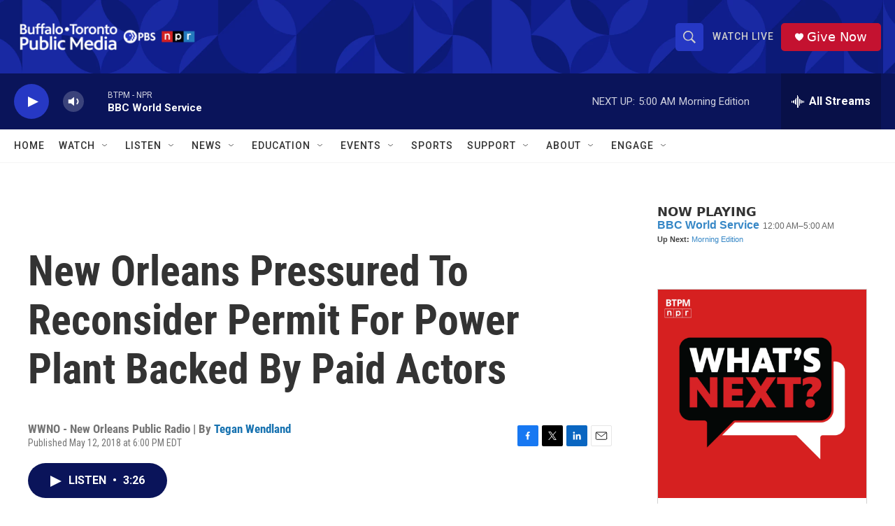

--- FILE ---
content_type: text/html;charset=UTF-8
request_url: https://www.btpm.org/2018-05-12/new-orleans-pressured-to-reconsider-permit-for-power-plant-backed-by-paid-actors
body_size: 32794
content:
<!DOCTYPE html>
<html class="ArtP aside" lang="en">
    <head>
    <meta charset="UTF-8">

    

    <style data-cssvarsponyfill="true">
        :root { --siteBgColorInverse: #121212; --primaryTextColorInverse: #ffffff; --secondaryTextColorInverse: #cccccc; --tertiaryTextColorInverse: #cccccc; --headerBgColorInverse: #000000; --headerBorderColorInverse: #858585; --headerTextColorInverse: #ffffff; --secC1_Inverse: #a2a2a2; --secC4_Inverse: #282828; --headerNavBarBgColorInverse: #121212; --headerMenuBgColorInverse: #ffffff; --headerMenuTextColorInverse: #6b2b85; --headerMenuTextColorHoverInverse: #6b2b85; --liveBlogTextColorInverse: #ffffff; --applyButtonColorInverse: #4485D5; --applyButtonTextColorInverse: #4485D5; --siteBgColor: #ffffff; --primaryTextColor: #333333; --secondaryTextColor: #666666; --secC1: #767676; --secC4: #f5f5f5; --secC5: #ffffff; --siteBgColor: #ffffff; --siteInverseBgColor: #000000; --linkColor: #1772b0; --linkHoverColor: #125c8e; --headerBgColor: #ffffff; --headerBgColorInverse: #000000; --headerBorderColor: #e6e6e6; --headerBorderColorInverse: #858585; --tertiaryTextColor: #1c1c1c; --headerTextColor: #333333; --buttonTextColor: #ffffff; --headerNavBarBgColor: #ffffff; --headerNavBarTextColor: #333333; --headerMenuBgColor: #ffffff; --headerMenuTextColor: #333333; --headerMenuTextColorHover: #767676; --liveBlogTextColor: #282829; --applyButtonColor: #194173; --applyButtonTextColor: #2c4273; --primaryColor1: #0a145a; --primaryColor2: #2638c4; --breakingColor: #ff6f00; --secC2: #dcdcdc; --secC3: #e6e6e6; --secC5: #ffffff; --linkColor: #1772b0; --linkHoverColor: #125c8e; --donateBGColor: #c41230; --headerIconColor: #ffffff; --hatButtonBgColor: #ffffff; --hatButtonBgHoverColor: #411c58; --hatButtonBorderColor: #411c58; --hatButtonBorderHoverColor: #ffffff; --hatButtoniconColor: #d62021; --hatButtonTextColor: #411c58; --hatButtonTextHoverColor: #ffffff; --footerTextColor: #ffffff; --footerTextBgColor: #ffffff; --footerPartnersBgColor: #000000; --listBorderColor: #000000; --gridBorderColor: #e6e6e6; --tagButtonBorderColor: #1772b0; --tagButtonTextColor: #1772b0; --breakingTextColor: #ffffff; --sectionTextColor: #ff6f00; --contentWidth: 1240px; --primaryHeadlineFont: sans-serif; --secHlFont: sans-serif; --bodyFont: sans-serif; --colorWhite: #ffffff; --colorBlack: #000000;} .fonts-loaded { --primaryHeadlineFont: "Roboto Condensed"; --secHlFont: "Roboto Condensed"; --bodyFont: "Roboto"; --liveBlogBodyFont: "Roboto";}
    </style>

    <meta name="disqus.shortname" content="npr-wbfo">
<meta name="disqus.url" content="https://www.btpm.org/2018-05-12/new-orleans-pressured-to-reconsider-permit-for-power-plant-backed-by-paid-actors">
<meta name="disqus.title" content="New Orleans Pressured To Reconsider Permit For Power Plant Backed By Paid Actors">
<meta name="disqus.identifier" content="00000176-6d35-dc2f-ad76-6d3fcc010003">
    <meta property="og:title" content="New Orleans Pressured To Reconsider Permit For Power Plant Backed By Paid Actors">

    <meta property="og:url" content="https://www.btpm.org/2018-05-12/new-orleans-pressured-to-reconsider-permit-for-power-plant-backed-by-paid-actors">

    <meta property="og:description" content="In New Orleans, activists who spoke in favor of a proposed gas plant turned out to be paid actors. Environmentalists are calling on the city council to reconsider its approval of a plant permit.">

    <meta property="og:site_name" content="Buffalo Toronto Public Media">



    <meta property="og:type" content="article">

    <meta property="article:author" content="https://www.btpm.org/people/tegan-wendland">

    <meta property="article:published_time" content="2018-05-12T22:00:41">

    <meta property="article:modified_time" content="2021-06-22T23:16:46.608">

    
    <meta name="twitter:card" content="summary_large_image"/>
    
    
    
    
    <meta name="twitter:description" content="In New Orleans, activists who spoke in favor of a proposed gas plant turned out to be paid actors. Environmentalists are calling on the city council to reconsider its approval of a plant permit."/>
    
    
    
    
    <meta name="twitter:site" content="@btpmnpr"/>
    
    
    
    <meta name="twitter:title" content="New Orleans Pressured To Reconsider Permit For Power Plant Backed By Paid Actors"/>
    

<meta name="robots" content="max-image-preview:large">


    <meta property="fb:app_id" content="338882633976224">



    <link data-cssvarsponyfill="true" class="Webpack-css" rel="stylesheet" href="https://npr.brightspotcdn.com/resource/00000177-1bc0-debb-a57f-dfcf4a950000/styleguide/All.min.0db89f2a608a6b13cec2d9fc84f71c45.gz.css">

    

    <style>.FooterNavigation-items-item {
    display: inline-block
}</style>
<style>[class*='-articleBody'] > ul,
[class*='-articleBody'] > ul ul {
    list-style-type: disc;
}</style>


    <meta name="viewport" content="width=device-width, initial-scale=1, viewport-fit=cover"><title>New Orleans Pressured To Reconsider Permit For Power Plant Backed By Paid Actors | Buffalo Toronto Public Media</title><meta name="description" content="In New Orleans, activists who spoke in favor of a proposed gas plant turned out to be paid actors. Environmentalists are calling on the city council to reconsider its approval of a plant permit."><link rel="canonical" href="https://www.npr.org/2018/05/12/610716331/new-orleans-pressured-to-reconsider-permit-for-power-plant-backed-by-paid-actors?ft=nprml&amp;f=610716331"><meta name="brightspot.contentId" content="00000176-6d35-dc2f-ad76-6d3fcc010003"><link rel="apple-touch-icon"sizes="180x180"href="/apple-touch-icon.png"><link rel="icon"type="image/png"href="/favicon-32x32.png"><link rel="icon"type="image/png"href="/favicon-16x16.png">
    
    
    <meta name="brightspot-dataLayer" content="{
  &quot;author&quot; : &quot;Tegan Wendland&quot;,
  &quot;bspStoryId&quot; : &quot;00000176-6d35-dc2f-ad76-6d3fcc010003&quot;,
  &quot;category&quot; : &quot;&quot;,
  &quot;inlineAudio&quot; : 1,
  &quot;keywords&quot; : &quot;&quot;,
  &quot;nprCmsSite&quot; : true,
  &quot;nprStoryId&quot; : &quot;610716331&quot;,
  &quot;pageType&quot; : &quot;news-story&quot;,
  &quot;program&quot; : &quot;All Things Considered, TED Radio Hour&quot;,
  &quot;publishedDate&quot; : &quot;2018-05-12T18:00:41Z&quot;,
  &quot;siteName&quot; : &quot;Buffalo Toronto Public Media&quot;,
  &quot;station&quot; : &quot;Buffalo Toronto Public Media&quot;,
  &quot;stationOrgId&quot; : &quot;1177&quot;,
  &quot;storyOrgId&quot; : &quot;s711&quot;,
  &quot;storyTheme&quot; : &quot;news-story&quot;,
  &quot;storyTitle&quot; : &quot;New Orleans Pressured To Reconsider Permit For Power Plant Backed By Paid Actors&quot;,
  &quot;timezone&quot; : &quot;America/New_York&quot;,
  &quot;wordCount&quot; : 0,
  &quot;series&quot; : &quot;&quot;
}">
    <script id="brightspot-dataLayer">
        (function () {
            var dataValue = document.head.querySelector('meta[name="brightspot-dataLayer"]').content;
            if (dataValue) {
                window.brightspotDataLayer = JSON.parse(dataValue);
            }
        })();
    </script>

    

    

    
    <script src="https://npr.brightspotcdn.com/resource/00000177-1bc0-debb-a57f-dfcf4a950000/styleguide/All.min.fd8f7fccc526453c829dde80fc7c2ef5.gz.js" async></script>
    

    <!-- no longer used, moved disqus script to be loaded by ps-disqus-comment-module.js to avoid errors --><script async="async" src="https://securepubads.g.doubleclick.net/tag/js/gpt.js"></script>
<script type="text/javascript">
    // Google tag setup
    var googletag = googletag || {};
    googletag.cmd = googletag.cmd || [];

    googletag.cmd.push(function () {
        // @see https://developers.google.com/publisher-tag/reference#googletag.PubAdsService_enableLazyLoad
        googletag.pubads().enableLazyLoad({
            fetchMarginPercent: 100, // fetch and render ads within this % of viewport
            renderMarginPercent: 100,
            mobileScaling: 1  // Same on mobile.
        });

        googletag.pubads().enableSingleRequest()
        googletag.pubads().enableAsyncRendering()
        googletag.pubads().collapseEmptyDivs()
        googletag.pubads().disableInitialLoad()
        googletag.enableServices()
    })
</script>
<meta name="gtm-dataLayer" content="{
  &quot;gtmAuthor&quot; : &quot;Tegan Wendland&quot;,
  &quot;gtmBspStoryId&quot; : &quot;00000176-6d35-dc2f-ad76-6d3fcc010003&quot;,
  &quot;gtmCategory&quot; : &quot;&quot;,
  &quot;gtmInlineAudio&quot; : 1,
  &quot;gtmKeywords&quot; : &quot;&quot;,
  &quot;gtmNprCmsSite&quot; : true,
  &quot;gtmNprStoryId&quot; : &quot;610716331&quot;,
  &quot;gtmPageType&quot; : &quot;news-story&quot;,
  &quot;gtmProgram&quot; : &quot;All Things Considered, TED Radio Hour&quot;,
  &quot;gtmPublishedDate&quot; : &quot;2018-05-12T18:00:41Z&quot;,
  &quot;gtmSiteName&quot; : &quot;Buffalo Toronto Public Media&quot;,
  &quot;gtmStation&quot; : &quot;Buffalo Toronto Public Media&quot;,
  &quot;gtmStationOrgId&quot; : &quot;1177&quot;,
  &quot;gtmStoryOrgId&quot; : &quot;s711&quot;,
  &quot;gtmStoryTheme&quot; : &quot;news-story&quot;,
  &quot;gtmStoryTitle&quot; : &quot;New Orleans Pressured To Reconsider Permit For Power Plant Backed By Paid Actors&quot;,
  &quot;gtmTimezone&quot; : &quot;America/New_York&quot;,
  &quot;gtmWordCount&quot; : 0,
  &quot;gtmSeries&quot; : &quot;&quot;
}"><script>

    (function () {
        var dataValue = document.head.querySelector('meta[name="gtm-dataLayer"]').content;
        if (dataValue) {
            window.dataLayer = window.dataLayer || [];
            dataValue = JSON.parse(dataValue);
            dataValue['event'] = 'gtmFirstView';
            window.dataLayer.push(dataValue);
        }
    })();

    (function(w,d,s,l,i){w[l]=w[l]||[];w[l].push({'gtm.start':
            new Date().getTime(),event:'gtm.js'});var f=d.getElementsByTagName(s)[0],
        j=d.createElement(s),dl=l!='dataLayer'?'&l='+l:'';j.async=true;j.src=
        'https://www.googletagmanager.com/gtm.js?id='+i+dl;f.parentNode.insertBefore(j,f);
})(window,document,'script','dataLayer','GTM-N39QFDR');</script><script type="application/ld+json">{"@context":"http://schema.org","@type":"ListenAction","description":"In New Orleans, activists who spoke in favor of a proposed gas plant turned out to be paid actors. Environmentalists are calling on the city council to reconsider its approval of a plant permit.","name":"New Orleans Pressured To Reconsider Permit For Power Plant Backed By Paid Actors"}</script><script>

  window.fbAsyncInit = function() {
      FB.init({
          
              appId : '338882633976224',
          
          xfbml : true,
          version : 'v2.9'
      });
  };

  (function(d, s, id){
     var js, fjs = d.getElementsByTagName(s)[0];
     if (d.getElementById(id)) {return;}
     js = d.createElement(s); js.id = id;
     js.src = "//connect.facebook.net/en_US/sdk.js";
     fjs.parentNode.insertBefore(js, fjs);
   }(document, 'script', 'facebook-jssdk'));
</script>
<script type="application/ld+json">{"@context":"http://schema.org","@type":"NewsArticle","author":[{"@context":"http://schema.org","@type":"Person","name":"Tegan Wendland","url":"https://www.btpm.org/people/tegan-wendland"}],"dateModified":"2021-06-22T19:16:46Z","datePublished":"2018-05-12T18:00:41Z","headline":"New Orleans Pressured To Reconsider Permit For Power Plant Backed By Paid Actors","mainEntityOfPage":{"@type":"NewsArticle","@id":"https://www.btpm.org/2018-05-12/new-orleans-pressured-to-reconsider-permit-for-power-plant-backed-by-paid-actors"},"publisher":{"@type":"Organization","name":"BTPM - Buffalo Toronto Public Media","logo":{"@context":"http://schema.org","@type":"ImageObject","height":"60","url":"https://npr.brightspotcdn.com/dims4/default/252c83b/2147483647/resize/x60/quality/90/?url=http%3A%2F%2Fnpr-brightspot.s3.amazonaws.com%2Fb5%2F37%2F9daa8152456db04d31171719c87a%2Fbtpm-horizontal-web-padding.png","width":"301"}}}</script><script>window.addEventListener('DOMContentLoaded', (event) => {
    window.nulldurationobserver = new MutationObserver(function (mutations) {
        document.querySelectorAll('.StreamPill-duration').forEach(pill => { 
      if (pill.innerText == "LISTENNULL") {
         pill.innerText = "LISTEN"
      } 
    });
      });

      window.nulldurationobserver.observe(document.body, {
        childList: true,
        subtree: true
      });
});
</script>
<script>!function(c,h,i,m,p){m=c.createElement(h),p=c.getElementsByTagName(h)[0],m.async=1,m.src=i,p.parentNode.insertBefore(m,p)}(document,"script","https://chimpstatic.com/mcjs-connected/js/users/e8ce7915a82ca6966b9ba6795/5cf6bde62aea2ead15c9d6410.js");</script>


    <script>
        var head = document.getElementsByTagName('head')
        head = head[0]
        var link = document.createElement('link');
        link.setAttribute('href', 'https://fonts.googleapis.com/css?family=Roboto Condensed|Roboto|Roboto:400,500,700&display=swap');
        var relList = link.relList;

        if (relList && relList.supports('preload')) {
            link.setAttribute('as', 'style');
            link.setAttribute('rel', 'preload');
            link.setAttribute('onload', 'this.rel="stylesheet"');
            link.setAttribute('crossorigin', 'anonymous');
        } else {
            link.setAttribute('rel', 'stylesheet');
        }

        head.appendChild(link);
    </script>
</head>


    <body class="Page-body" data-content-width="1240px">
    <noscript>
    <iframe src="https://www.googletagmanager.com/ns.html?id=GTM-N39QFDR" height="0" width="0" style="display:none;visibility:hidden"></iframe>
</noscript>
        

    <!-- Putting icons here, so we don't have to include in a bunch of -body hbs's -->
<svg xmlns="http://www.w3.org/2000/svg" style="display:none" id="iconsMap1" class="iconsMap">
    <symbol id="play-icon" viewBox="0 0 115 115">
        <polygon points="0,0 115,57.5 0,115" fill="currentColor" />
    </symbol>
    <symbol id="grid" viewBox="0 0 32 32">
            <g>
                <path d="M6.4,5.7 C6.4,6.166669 6.166669,6.4 5.7,6.4 L0.7,6.4 C0.233331,6.4 0,6.166669 0,5.7 L0,0.7 C0,0.233331 0.233331,0 0.7,0 L5.7,0 C6.166669,0 6.4,0.233331 6.4,0.7 L6.4,5.7 Z M19.2,5.7 C19.2,6.166669 18.966669,6.4 18.5,6.4 L13.5,6.4 C13.033331,6.4 12.8,6.166669 12.8,5.7 L12.8,0.7 C12.8,0.233331 13.033331,0 13.5,0 L18.5,0 C18.966669,0 19.2,0.233331 19.2,0.7 L19.2,5.7 Z M32,5.7 C32,6.166669 31.766669,6.4 31.3,6.4 L26.3,6.4 C25.833331,6.4 25.6,6.166669 25.6,5.7 L25.6,0.7 C25.6,0.233331 25.833331,0 26.3,0 L31.3,0 C31.766669,0 32,0.233331 32,0.7 L32,5.7 Z M6.4,18.5 C6.4,18.966669 6.166669,19.2 5.7,19.2 L0.7,19.2 C0.233331,19.2 0,18.966669 0,18.5 L0,13.5 C0,13.033331 0.233331,12.8 0.7,12.8 L5.7,12.8 C6.166669,12.8 6.4,13.033331 6.4,13.5 L6.4,18.5 Z M19.2,18.5 C19.2,18.966669 18.966669,19.2 18.5,19.2 L13.5,19.2 C13.033331,19.2 12.8,18.966669 12.8,18.5 L12.8,13.5 C12.8,13.033331 13.033331,12.8 13.5,12.8 L18.5,12.8 C18.966669,12.8 19.2,13.033331 19.2,13.5 L19.2,18.5 Z M32,18.5 C32,18.966669 31.766669,19.2 31.3,19.2 L26.3,19.2 C25.833331,19.2 25.6,18.966669 25.6,18.5 L25.6,13.5 C25.6,13.033331 25.833331,12.8 26.3,12.8 L31.3,12.8 C31.766669,12.8 32,13.033331 32,13.5 L32,18.5 Z M6.4,31.3 C6.4,31.766669 6.166669,32 5.7,32 L0.7,32 C0.233331,32 0,31.766669 0,31.3 L0,26.3 C0,25.833331 0.233331,25.6 0.7,25.6 L5.7,25.6 C6.166669,25.6 6.4,25.833331 6.4,26.3 L6.4,31.3 Z M19.2,31.3 C19.2,31.766669 18.966669,32 18.5,32 L13.5,32 C13.033331,32 12.8,31.766669 12.8,31.3 L12.8,26.3 C12.8,25.833331 13.033331,25.6 13.5,25.6 L18.5,25.6 C18.966669,25.6 19.2,25.833331 19.2,26.3 L19.2,31.3 Z M32,31.3 C32,31.766669 31.766669,32 31.3,32 L26.3,32 C25.833331,32 25.6,31.766669 25.6,31.3 L25.6,26.3 C25.6,25.833331 25.833331,25.6 26.3,25.6 L31.3,25.6 C31.766669,25.6 32,25.833331 32,26.3 L32,31.3 Z" id=""></path>
            </g>
    </symbol>
    <symbol id="radio-stream" width="18" height="19" viewBox="0 0 18 19">
        <g fill="currentColor" fill-rule="nonzero">
            <path d="M.5 8c-.276 0-.5.253-.5.565v1.87c0 .312.224.565.5.565s.5-.253.5-.565v-1.87C1 8.253.776 8 .5 8zM2.5 8c-.276 0-.5.253-.5.565v1.87c0 .312.224.565.5.565s.5-.253.5-.565v-1.87C3 8.253 2.776 8 2.5 8zM3.5 7c-.276 0-.5.276-.5.617v3.766c0 .34.224.617.5.617s.5-.276.5-.617V7.617C4 7.277 3.776 7 3.5 7zM5.5 6c-.276 0-.5.275-.5.613v5.774c0 .338.224.613.5.613s.5-.275.5-.613V6.613C6 6.275 5.776 6 5.5 6zM6.5 4c-.276 0-.5.26-.5.58v8.84c0 .32.224.58.5.58s.5-.26.5-.58V4.58C7 4.26 6.776 4 6.5 4zM8.5 0c-.276 0-.5.273-.5.61v17.78c0 .337.224.61.5.61s.5-.273.5-.61V.61C9 .273 8.776 0 8.5 0zM9.5 2c-.276 0-.5.274-.5.612v14.776c0 .338.224.612.5.612s.5-.274.5-.612V2.612C10 2.274 9.776 2 9.5 2zM11.5 5c-.276 0-.5.276-.5.616v8.768c0 .34.224.616.5.616s.5-.276.5-.616V5.616c0-.34-.224-.616-.5-.616zM12.5 6c-.276 0-.5.262-.5.584v4.832c0 .322.224.584.5.584s.5-.262.5-.584V6.584c0-.322-.224-.584-.5-.584zM14.5 7c-.276 0-.5.29-.5.647v3.706c0 .357.224.647.5.647s.5-.29.5-.647V7.647C15 7.29 14.776 7 14.5 7zM15.5 8c-.276 0-.5.253-.5.565v1.87c0 .312.224.565.5.565s.5-.253.5-.565v-1.87c0-.312-.224-.565-.5-.565zM17.5 8c-.276 0-.5.253-.5.565v1.87c0 .312.224.565.5.565s.5-.253.5-.565v-1.87c0-.312-.224-.565-.5-.565z"/>
        </g>
    </symbol>
    <symbol id="icon-magnify" viewBox="0 0 31 31">
        <g>
            <path fill-rule="evenodd" d="M22.604 18.89l-.323.566 8.719 8.8L28.255 31l-8.719-8.8-.565.404c-2.152 1.346-4.386 2.018-6.7 2.018-3.39 0-6.284-1.21-8.679-3.632C1.197 18.568 0 15.66 0 12.27c0-3.39 1.197-6.283 3.592-8.678C5.987 1.197 8.88 0 12.271 0c3.39 0 6.283 1.197 8.678 3.592 2.395 2.395 3.593 5.288 3.593 8.679 0 2.368-.646 4.574-1.938 6.62zM19.162 5.77C17.322 3.925 15.089 3 12.46 3c-2.628 0-4.862.924-6.702 2.77C3.92 7.619 3 9.862 3 12.5c0 2.639.92 4.882 2.76 6.73C7.598 21.075 9.832 22 12.46 22c2.629 0 4.862-.924 6.702-2.77C21.054 17.33 22 15.085 22 12.5c0-2.586-.946-4.83-2.838-6.73z"/>
        </g>
    </symbol>
    <symbol id="burger-menu" viewBox="0 0 14 10">
        <g>
            <path fill-rule="evenodd" d="M0 5.5v-1h14v1H0zM0 1V0h14v1H0zm0 9V9h14v1H0z"></path>
        </g>
    </symbol>
    <symbol id="close-x" viewBox="0 0 14 14">
        <g>
            <path fill-rule="nonzero" d="M6.336 7L0 .664.664 0 7 6.336 13.336 0 14 .664 7.664 7 14 13.336l-.664.664L7 7.664.664 14 0 13.336 6.336 7z"></path>
        </g>
    </symbol>
    <symbol id="share-more-arrow" viewBox="0 0 512 512" style="enable-background:new 0 0 512 512;">
        <g>
            <g>
                <path d="M512,241.7L273.643,3.343v156.152c-71.41,3.744-138.015,33.337-188.958,84.28C30.075,298.384,0,370.991,0,448.222v60.436
                    l29.069-52.985c45.354-82.671,132.173-134.027,226.573-134.027c5.986,0,12.004,0.212,18.001,0.632v157.779L512,241.7z
                    M255.642,290.666c-84.543,0-163.661,36.792-217.939,98.885c26.634-114.177,129.256-199.483,251.429-199.483h15.489V78.131
                    l163.568,163.568L304.621,405.267V294.531l-13.585-1.683C279.347,291.401,267.439,290.666,255.642,290.666z"></path>
            </g>
        </g>
    </symbol>
    <symbol id="chevron" viewBox="0 0 100 100">
        <g>
            <path d="M22.4566257,37.2056786 L-21.4456527,71.9511488 C-22.9248661,72.9681457 -24.9073712,72.5311671 -25.8758148,70.9765924 L-26.9788683,69.2027424 C-27.9450684,67.6481676 -27.5292733,65.5646602 -26.0500598,64.5484493 L20.154796,28.2208967 C21.5532435,27.2597011 23.3600078,27.2597011 24.759951,28.2208967 L71.0500598,64.4659264 C72.5292733,65.4829232 72.9450684,67.5672166 71.9788683,69.1217913 L70.8750669,70.8956413 C69.9073712,72.4502161 67.9241183,72.8848368 66.4449048,71.8694118 L22.4566257,37.2056786 Z" id="Transparent-Chevron" transform="translate(22.500000, 50.000000) rotate(90.000000) translate(-22.500000, -50.000000) "></path>
        </g>
    </symbol>
</svg>

<svg xmlns="http://www.w3.org/2000/svg" style="display:none" id="iconsMap2" class="iconsMap">
    <symbol id="mono-icon-facebook" viewBox="0 0 10 19">
        <path fill-rule="evenodd" d="M2.707 18.25V10.2H0V7h2.707V4.469c0-1.336.375-2.373 1.125-3.112C4.582.62 5.578.25 6.82.25c1.008 0 1.828.047 2.461.14v2.848H7.594c-.633 0-1.067.14-1.301.422-.188.235-.281.61-.281 1.125V7H9l-.422 3.2H6.012v8.05H2.707z"></path>
    </symbol>
    <symbol id="mono-icon-instagram" viewBox="0 0 17 17">
        <g>
            <path fill-rule="evenodd" d="M8.281 4.207c.727 0 1.4.182 2.022.545a4.055 4.055 0 0 1 1.476 1.477c.364.62.545 1.294.545 2.021 0 .727-.181 1.4-.545 2.021a4.055 4.055 0 0 1-1.476 1.477 3.934 3.934 0 0 1-2.022.545c-.726 0-1.4-.182-2.021-.545a4.055 4.055 0 0 1-1.477-1.477 3.934 3.934 0 0 1-.545-2.021c0-.727.182-1.4.545-2.021A4.055 4.055 0 0 1 6.26 4.752a3.934 3.934 0 0 1 2.021-.545zm0 6.68a2.54 2.54 0 0 0 1.864-.774 2.54 2.54 0 0 0 .773-1.863 2.54 2.54 0 0 0-.773-1.863 2.54 2.54 0 0 0-1.864-.774 2.54 2.54 0 0 0-1.863.774 2.54 2.54 0 0 0-.773 1.863c0 .727.257 1.348.773 1.863a2.54 2.54 0 0 0 1.863.774zM13.45 4.03c-.023.258-.123.48-.299.668a.856.856 0 0 1-.65.281.913.913 0 0 1-.668-.28.913.913 0 0 1-.281-.669c0-.258.094-.48.281-.668a.913.913 0 0 1 .668-.28c.258 0 .48.093.668.28.187.188.281.41.281.668zm2.672.95c.023.656.035 1.746.035 3.269 0 1.523-.017 2.62-.053 3.287-.035.668-.134 1.248-.298 1.74a4.098 4.098 0 0 1-.967 1.53 4.098 4.098 0 0 1-1.53.966c-.492.164-1.072.264-1.74.3-.668.034-1.763.052-3.287.052-1.523 0-2.619-.018-3.287-.053-.668-.035-1.248-.146-1.74-.334a3.747 3.747 0 0 1-1.53-.931 4.098 4.098 0 0 1-.966-1.53c-.164-.492-.264-1.072-.299-1.74C.424 10.87.406 9.773.406 8.25S.424 5.63.46 4.963c.035-.668.135-1.248.299-1.74.21-.586.533-1.096.967-1.53A4.098 4.098 0 0 1 3.254.727c.492-.164 1.072-.264 1.74-.3C5.662.394 6.758.376 8.281.376c1.524 0 2.62.018 3.287.053.668.035 1.248.135 1.74.299a4.098 4.098 0 0 1 2.496 2.496c.165.492.27 1.078.317 1.757zm-1.687 7.91c.14-.399.234-1.032.28-1.899.024-.515.036-1.242.036-2.18V7.689c0-.961-.012-1.688-.035-2.18-.047-.89-.14-1.524-.281-1.899a2.537 2.537 0 0 0-1.512-1.511c-.375-.14-1.008-.235-1.899-.282a51.292 51.292 0 0 0-2.18-.035H7.72c-.938 0-1.664.012-2.18.035-.867.047-1.5.141-1.898.282a2.537 2.537 0 0 0-1.512 1.511c-.14.375-.234 1.008-.281 1.899a51.292 51.292 0 0 0-.036 2.18v1.125c0 .937.012 1.664.036 2.18.047.866.14 1.5.28 1.898.306.726.81 1.23 1.513 1.511.398.141 1.03.235 1.898.282.516.023 1.242.035 2.18.035h1.125c.96 0 1.687-.012 2.18-.035.89-.047 1.523-.141 1.898-.282.726-.304 1.23-.808 1.512-1.511z"></path>
        </g>
    </symbol>
    <symbol id="mono-icon-email" viewBox="0 0 512 512">
        <g>
            <path d="M67,148.7c11,5.8,163.8,89.1,169.5,92.1c5.7,3,11.5,4.4,20.5,4.4c9,0,14.8-1.4,20.5-4.4c5.7-3,158.5-86.3,169.5-92.1
                c4.1-2.1,11-5.9,12.5-10.2c2.6-7.6-0.2-10.5-11.3-10.5H257H65.8c-11.1,0-13.9,3-11.3,10.5C56,142.9,62.9,146.6,67,148.7z"></path>
            <path d="M455.7,153.2c-8.2,4.2-81.8,56.6-130.5,88.1l82.2,92.5c2,2,2.9,4.4,1.8,5.6c-1.2,1.1-3.8,0.5-5.9-1.4l-98.6-83.2
                c-14.9,9.6-25.4,16.2-27.2,17.2c-7.7,3.9-13.1,4.4-20.5,4.4c-7.4,0-12.8-0.5-20.5-4.4c-1.9-1-12.3-7.6-27.2-17.2l-98.6,83.2
                c-2,2-4.7,2.6-5.9,1.4c-1.2-1.1-0.3-3.6,1.7-5.6l82.1-92.5c-48.7-31.5-123.1-83.9-131.3-88.1c-8.8-4.5-9.3,0.8-9.3,4.9
                c0,4.1,0,205,0,205c0,9.3,13.7,20.9,23.5,20.9H257h185.5c9.8,0,21.5-11.7,21.5-20.9c0,0,0-201,0-205
                C464,153.9,464.6,148.7,455.7,153.2z"></path>
        </g>
    </symbol>
    <symbol id="default-image" width="24" height="24" viewBox="0 0 24 24" fill="none" stroke="currentColor" stroke-width="2" stroke-linecap="round" stroke-linejoin="round" class="feather feather-image">
        <rect x="3" y="3" width="18" height="18" rx="2" ry="2"></rect>
        <circle cx="8.5" cy="8.5" r="1.5"></circle>
        <polyline points="21 15 16 10 5 21"></polyline>
    </symbol>
    <symbol id="icon-email" width="18px" viewBox="0 0 20 14">
        <g id="Symbols" stroke="none" stroke-width="1" fill="none" fill-rule="evenodd" stroke-linecap="round" stroke-linejoin="round">
            <g id="social-button-bar" transform="translate(-125.000000, -8.000000)" stroke="#000000">
                <g id="Group-2" transform="translate(120.000000, 0.000000)">
                    <g id="envelope" transform="translate(6.000000, 9.000000)">
                        <path d="M17.5909091,10.6363636 C17.5909091,11.3138182 17.0410909,11.8636364 16.3636364,11.8636364 L1.63636364,11.8636364 C0.958909091,11.8636364 0.409090909,11.3138182 0.409090909,10.6363636 L0.409090909,1.63636364 C0.409090909,0.958090909 0.958909091,0.409090909 1.63636364,0.409090909 L16.3636364,0.409090909 C17.0410909,0.409090909 17.5909091,0.958090909 17.5909091,1.63636364 L17.5909091,10.6363636 L17.5909091,10.6363636 Z" id="Stroke-406"></path>
                        <polyline id="Stroke-407" points="17.1818182 0.818181818 9 7.36363636 0.818181818 0.818181818"></polyline>
                    </g>
                </g>
            </g>
        </g>
    </symbol>
    <symbol id="mono-icon-print" viewBox="0 0 12 12">
        <g fill-rule="evenodd">
            <path fill-rule="nonzero" d="M9 10V7H3v3H1a1 1 0 0 1-1-1V4a1 1 0 0 1 1-1h10a1 1 0 0 1 1 1v3.132A2.868 2.868 0 0 1 9.132 10H9zm.5-4.5a1 1 0 1 0 0-2 1 1 0 0 0 0 2zM3 0h6v2H3z"></path>
            <path d="M4 8h4v4H4z"></path>
        </g>
    </symbol>
    <symbol id="mono-icon-copylink" viewBox="0 0 12 12">
        <g fill-rule="evenodd">
            <path d="M10.199 2.378c.222.205.4.548.465.897.062.332.016.614-.132.774L8.627 6.106c-.187.203-.512.232-.75-.014a.498.498 0 0 0-.706.028.499.499 0 0 0 .026.706 1.509 1.509 0 0 0 2.165-.04l1.903-2.06c.37-.398.506-.98.382-1.636-.105-.557-.392-1.097-.77-1.445L9.968.8C9.591.452 9.03.208 8.467.145 7.803.072 7.233.252 6.864.653L4.958 2.709a1.509 1.509 0 0 0 .126 2.161.5.5 0 1 0 .68-.734c-.264-.218-.26-.545-.071-.747L7.597 1.33c.147-.16.425-.228.76-.19.353.038.71.188.931.394l.91.843.001.001zM1.8 9.623c-.222-.205-.4-.549-.465-.897-.062-.332-.016-.614.132-.774l1.905-2.057c.187-.203.512-.232.75.014a.498.498 0 0 0 .706-.028.499.499 0 0 0-.026-.706 1.508 1.508 0 0 0-2.165.04L.734 7.275c-.37.399-.506.98-.382 1.637.105.557.392 1.097.77 1.445l.91.843c.376.35.937.594 1.5.656.664.073 1.234-.106 1.603-.507L7.04 9.291a1.508 1.508 0 0 0-.126-2.16.5.5 0 0 0-.68.734c.264.218.26.545.071.747l-1.904 2.057c-.147.16-.425.228-.76.191-.353-.038-.71-.188-.931-.394l-.91-.843z"></path>
            <path d="M8.208 3.614a.5.5 0 0 0-.707.028L3.764 7.677a.5.5 0 0 0 .734.68L8.235 4.32a.5.5 0 0 0-.027-.707"></path>
        </g>
    </symbol>
    <symbol id="mono-icon-linkedin" viewBox="0 0 16 17">
        <g fill-rule="evenodd">
            <path d="M3.734 16.125H.464V5.613h3.27zM2.117 4.172c-.515 0-.96-.188-1.336-.563A1.825 1.825 0 0 1 .22 2.273c0-.515.187-.96.562-1.335.375-.375.82-.563 1.336-.563.516 0 .961.188 1.336.563.375.375.563.82.563 1.335 0 .516-.188.961-.563 1.336-.375.375-.82.563-1.336.563zM15.969 16.125h-3.27v-5.133c0-.844-.07-1.453-.21-1.828-.259-.633-.762-.95-1.512-.95s-1.278.282-1.582.845c-.235.421-.352 1.043-.352 1.863v5.203H5.809V5.613h3.128v1.442h.036c.234-.469.609-.856 1.125-1.16.562-.375 1.218-.563 1.968-.563 1.524 0 2.59.48 3.2 1.441.468.774.703 1.97.703 3.586v5.766z"></path>
        </g>
    </symbol>
    <symbol id="mono-icon-pinterest" viewBox="0 0 512 512">
        <g>
            <path d="M256,32C132.3,32,32,132.3,32,256c0,91.7,55.2,170.5,134.1,205.2c-0.6-15.6-0.1-34.4,3.9-51.4
                c4.3-18.2,28.8-122.1,28.8-122.1s-7.2-14.3-7.2-35.4c0-33.2,19.2-58,43.2-58c20.4,0,30.2,15.3,30.2,33.6
                c0,20.5-13.1,51.1-19.8,79.5c-5.6,23.8,11.9,43.1,35.4,43.1c42.4,0,71-54.5,71-119.1c0-49.1-33.1-85.8-93.2-85.8
                c-67.9,0-110.3,50.7-110.3,107.3c0,19.5,5.8,33.3,14.8,43.9c4.1,4.9,4.7,6.9,3.2,12.5c-1.1,4.1-3.5,14-4.6,18
                c-1.5,5.7-6.1,7.7-11.2,5.6c-31.3-12.8-45.9-47-45.9-85.6c0-63.6,53.7-139.9,160.1-139.9c85.5,0,141.8,61.9,141.8,128.3
                c0,87.9-48.9,153.5-120.9,153.5c-24.2,0-46.9-13.1-54.7-27.9c0,0-13,51.6-15.8,61.6c-4.7,17.3-14,34.5-22.5,48
                c20.1,5.9,41.4,9.2,63.5,9.2c123.7,0,224-100.3,224-224C480,132.3,379.7,32,256,32z"></path>
        </g>
    </symbol>
    <symbol id="mono-icon-tumblr" viewBox="0 0 512 512">
        <g>
            <path d="M321.2,396.3c-11.8,0-22.4-2.8-31.5-8.3c-6.9-4.1-11.5-9.6-14-16.4c-2.6-6.9-3.6-22.3-3.6-46.4V224h96v-64h-96V48h-61.9
                c-2.7,21.5-7.5,44.7-14.5,58.6c-7,13.9-14,25.8-25.6,35.7c-11.6,9.9-25.6,17.9-41.9,23.3V224h48v140.4c0,19,2,33.5,5.9,43.5
                c4,10,11.1,19.5,21.4,28.4c10.3,8.9,22.8,15.7,37.3,20.5c14.6,4.8,31.4,7.2,50.4,7.2c16.7,0,30.3-1.7,44.7-5.1
                c14.4-3.4,30.5-9.3,48.2-17.6v-65.6C363.2,389.4,342.3,396.3,321.2,396.3z"></path>
        </g>
    </symbol>
    <symbol id="mono-icon-twitter" viewBox="0 0 1200 1227">
        <g>
            <path d="M714.163 519.284L1160.89 0H1055.03L667.137 450.887L357.328 0H0L468.492 681.821L0 1226.37H105.866L515.491
            750.218L842.672 1226.37H1200L714.137 519.284H714.163ZM569.165 687.828L521.697 619.934L144.011 79.6944H306.615L611.412
            515.685L658.88 583.579L1055.08 1150.3H892.476L569.165 687.854V687.828Z" fill="white"></path>
        </g>
    </symbol>
    <symbol id="mono-icon-youtube" viewBox="0 0 512 512">
        <g>
            <path fill-rule="evenodd" d="M508.6,148.8c0-45-33.1-81.2-74-81.2C379.2,65,322.7,64,265,64c-3,0-6,0-9,0s-6,0-9,0c-57.6,0-114.2,1-169.6,3.6
                c-40.8,0-73.9,36.4-73.9,81.4C1,184.6-0.1,220.2,0,255.8C-0.1,291.4,1,327,3.4,362.7c0,45,33.1,81.5,73.9,81.5
                c58.2,2.7,117.9,3.9,178.6,3.8c60.8,0.2,120.3-1,178.6-3.8c40.9,0,74-36.5,74-81.5c2.4-35.7,3.5-71.3,3.4-107
                C512.1,220.1,511,184.5,508.6,148.8z M207,353.9V157.4l145,98.2L207,353.9z"></path>
        </g>
    </symbol>
    <symbol id="mono-icon-flipboard" viewBox="0 0 500 500">
        <g>
            <path d="M0,0V500H500V0ZM400,200H300V300H200V400H100V100H400Z"></path>
        </g>
    </symbol>
    <symbol id="mono-icon-bluesky" viewBox="0 0 568 501">
        <g>
            <path d="M123.121 33.6637C188.241 82.5526 258.281 181.681 284 234.873C309.719 181.681 379.759 82.5526 444.879
            33.6637C491.866 -1.61183 568 -28.9064 568 57.9464C568 75.2916 558.055 203.659 552.222 224.501C531.947 296.954
            458.067 315.434 392.347 304.249C507.222 323.8 536.444 388.56 473.333 453.32C353.473 576.312 301.061 422.461
            287.631 383.039C285.169 375.812 284.017 372.431 284 375.306C283.983 372.431 282.831 375.812 280.369 383.039C266.939
            422.461 214.527 576.312 94.6667 453.32C31.5556 388.56 60.7778 323.8 175.653 304.249C109.933 315.434 36.0535
            296.954 15.7778 224.501C9.94525 203.659 0 75.2916 0 57.9464C0 -28.9064 76.1345 -1.61183 123.121 33.6637Z"
            fill="white">
            </path>
        </g>
    </symbol>
    <symbol id="mono-icon-threads" viewBox="0 0 192 192">
        <g>
            <path d="M141.537 88.9883C140.71 88.5919 139.87 88.2104 139.019 87.8451C137.537 60.5382 122.616 44.905 97.5619 44.745C97.4484 44.7443 97.3355 44.7443 97.222 44.7443C82.2364 44.7443 69.7731 51.1409 62.102 62.7807L75.881 72.2328C81.6116 63.5383 90.6052 61.6848 97.2286 61.6848C97.3051 61.6848 97.3819 61.6848 97.4576 61.6855C105.707 61.7381 111.932 64.1366 115.961 68.814C118.893 72.2193 120.854 76.925 121.825 82.8638C114.511 81.6207 106.601 81.2385 98.145 81.7233C74.3247 83.0954 59.0111 96.9879 60.0396 116.292C60.5615 126.084 65.4397 134.508 73.775 140.011C80.8224 144.663 89.899 146.938 99.3323 146.423C111.79 145.74 121.563 140.987 128.381 132.296C133.559 125.696 136.834 117.143 138.28 106.366C144.217 109.949 148.617 114.664 151.047 120.332C155.179 129.967 155.42 145.8 142.501 158.708C131.182 170.016 117.576 174.908 97.0135 175.059C74.2042 174.89 56.9538 167.575 45.7381 153.317C35.2355 139.966 29.8077 120.682 29.6052 96C29.8077 71.3178 35.2355 52.0336 45.7381 38.6827C56.9538 24.4249 74.2039 17.11 97.0132 16.9405C119.988 17.1113 137.539 24.4614 149.184 38.788C154.894 45.8136 159.199 54.6488 162.037 64.9503L178.184 60.6422C174.744 47.9622 169.331 37.0357 161.965 27.974C147.036 9.60668 125.202 0.195148 97.0695 0H96.9569C68.8816 0.19447 47.2921 9.6418 32.7883 28.0793C19.8819 44.4864 13.2244 67.3157 13.0007 95.9325L13 96L13.0007 96.0675C13.2244 124.684 19.8819 147.514 32.7883 163.921C47.2921 182.358 68.8816 191.806 96.9569 192H97.0695C122.03 191.827 139.624 185.292 154.118 170.811C173.081 151.866 172.51 128.119 166.26 113.541C161.776 103.087 153.227 94.5962 141.537 88.9883ZM98.4405 129.507C88.0005 130.095 77.1544 125.409 76.6196 115.372C76.2232 107.93 81.9158 99.626 99.0812 98.6368C101.047 98.5234 102.976 98.468 104.871 98.468C111.106 98.468 116.939 99.0737 122.242 100.233C120.264 124.935 108.662 128.946 98.4405 129.507Z" fill="white"></path>
        </g>
    </symbol>
 </svg>

<svg xmlns="http://www.w3.org/2000/svg" style="display:none" id="iconsMap3" class="iconsMap">
    <symbol id="volume-mute" x="0px" y="0px" viewBox="0 0 24 24" style="enable-background:new 0 0 24 24;">
        <polygon fill="currentColor" points="11,5 6,9 2,9 2,15 6,15 11,19 "/>
        <line style="fill:none;stroke:currentColor;stroke-width:2;stroke-linecap:round;stroke-linejoin:round;" x1="23" y1="9" x2="17" y2="15"/>
        <line style="fill:none;stroke:currentColor;stroke-width:2;stroke-linecap:round;stroke-linejoin:round;" x1="17" y1="9" x2="23" y2="15"/>
    </symbol>
    <symbol id="volume-low" x="0px" y="0px" viewBox="0 0 24 24" style="enable-background:new 0 0 24 24;" xml:space="preserve">
        <polygon fill="currentColor" points="11,5 6,9 2,9 2,15 6,15 11,19 "/>
    </symbol>
    <symbol id="volume-mid" x="0px" y="0px" viewBox="0 0 24 24" style="enable-background:new 0 0 24 24;">
        <polygon fill="currentColor" points="11,5 6,9 2,9 2,15 6,15 11,19 "/>
        <path style="fill:none;stroke:currentColor;stroke-width:2;stroke-linecap:round;stroke-linejoin:round;" d="M15.5,8.5c2,2,2,5.1,0,7.1"/>
    </symbol>
    <symbol id="volume-high" x="0px" y="0px" viewBox="0 0 24 24" style="enable-background:new 0 0 24 24;">
        <polygon fill="currentColor" points="11,5 6,9 2,9 2,15 6,15 11,19 "/>
        <path style="fill:none;stroke:currentColor;stroke-width:2;stroke-linecap:round;stroke-linejoin:round;" d="M19.1,4.9c3.9,3.9,3.9,10.2,0,14.1 M15.5,8.5c2,2,2,5.1,0,7.1"/>
    </symbol>
    <symbol id="pause-icon" viewBox="0 0 12 16">
        <rect x="0" y="0" width="4" height="16" fill="currentColor"></rect>
        <rect x="8" y="0" width="4" height="16" fill="currentColor"></rect>
    </symbol>
    <symbol id="heart" viewBox="0 0 24 24">
        <g>
            <path d="M12 4.435c-1.989-5.399-12-4.597-12 3.568 0 4.068 3.06 9.481 12 14.997 8.94-5.516 12-10.929 12-14.997 0-8.118-10-8.999-12-3.568z"/>
        </g>
    </symbol>
    <symbol id="icon-location" width="24" height="24" viewBox="0 0 24 24" fill="currentColor" stroke="currentColor" stroke-width="2" stroke-linecap="round" stroke-linejoin="round" class="feather feather-map-pin">
        <path d="M21 10c0 7-9 13-9 13s-9-6-9-13a9 9 0 0 1 18 0z" fill="currentColor" fill-opacity="1"></path>
        <circle cx="12" cy="10" r="5" fill="#ffffff"></circle>
    </symbol>
    <symbol id="icon-ticket" width="23px" height="15px" viewBox="0 0 23 15">
        <g stroke="none" stroke-width="1" fill="none" fill-rule="evenodd">
            <g transform="translate(-625.000000, -1024.000000)">
                <g transform="translate(625.000000, 1024.000000)">
                    <path d="M0,12.057377 L0,3.94262296 C0.322189879,4.12588308 0.696256938,4.23076923 1.0952381,4.23076923 C2.30500469,4.23076923 3.28571429,3.26645946 3.28571429,2.07692308 C3.28571429,1.68461385 3.17904435,1.31680209 2.99266757,1 L20.0073324,1 C19.8209556,1.31680209 19.7142857,1.68461385 19.7142857,2.07692308 C19.7142857,3.26645946 20.6949953,4.23076923 21.9047619,4.23076923 C22.3037431,4.23076923 22.6778101,4.12588308 23,3.94262296 L23,12.057377 C22.6778101,11.8741169 22.3037431,11.7692308 21.9047619,11.7692308 C20.6949953,11.7692308 19.7142857,12.7335405 19.7142857,13.9230769 C19.7142857,14.3153862 19.8209556,14.6831979 20.0073324,15 L2.99266757,15 C3.17904435,14.6831979 3.28571429,14.3153862 3.28571429,13.9230769 C3.28571429,12.7335405 2.30500469,11.7692308 1.0952381,11.7692308 C0.696256938,11.7692308 0.322189879,11.8741169 -2.13162821e-14,12.057377 Z" fill="currentColor"></path>
                    <path d="M14.5,0.533333333 L14.5,15.4666667" stroke="#FFFFFF" stroke-linecap="square" stroke-dasharray="2"></path>
                </g>
            </g>
        </g>
    </symbol>
    <symbol id="icon-refresh" width="24" height="24" viewBox="0 0 24 24" fill="none" stroke="currentColor" stroke-width="2" stroke-linecap="round" stroke-linejoin="round" class="feather feather-refresh-cw">
        <polyline points="23 4 23 10 17 10"></polyline>
        <polyline points="1 20 1 14 7 14"></polyline>
        <path d="M3.51 9a9 9 0 0 1 14.85-3.36L23 10M1 14l4.64 4.36A9 9 0 0 0 20.49 15"></path>
    </symbol>

    <symbol>
    <g id="mono-icon-link-post" stroke="none" stroke-width="1" fill="none" fill-rule="evenodd">
        <g transform="translate(-313.000000, -10148.000000)" fill="#000000" fill-rule="nonzero">
            <g transform="translate(306.000000, 10142.000000)">
                <path d="M14.0614027,11.2506973 L14.3070318,11.2618997 C15.6181751,11.3582102 16.8219637,12.0327684 17.6059678,13.1077805 C17.8500396,13.4424472 17.7765978,13.9116075 17.441931,14.1556793 C17.1072643,14.3997511 16.638104,14.3263093 16.3940322,13.9916425 C15.8684436,13.270965 15.0667922,12.8217495 14.1971448,12.7578692 C13.3952042,12.6989624 12.605753,12.9728728 12.0021966,13.5148801 L11.8552806,13.6559298 L9.60365896,15.9651545 C8.45118119,17.1890154 8.4677248,19.1416686 9.64054436,20.3445766 C10.7566428,21.4893084 12.5263723,21.5504727 13.7041492,20.5254372 L13.8481981,20.3916503 L15.1367586,19.070032 C15.4259192,18.7734531 15.9007548,18.7674393 16.1973338,19.0565998 C16.466951,19.3194731 16.4964317,19.7357968 16.282313,20.0321436 L16.2107659,20.117175 L14.9130245,21.4480474 C13.1386707,23.205741 10.3106091,23.1805355 8.5665371,21.3917196 C6.88861294,19.6707486 6.81173139,16.9294487 8.36035888,15.1065701 L8.5206409,14.9274155 L10.7811785,12.6088842 C11.6500838,11.7173642 12.8355419,11.2288664 14.0614027,11.2506973 Z M22.4334629,7.60828039 C24.1113871,9.32925141 24.1882686,12.0705513 22.6396411,13.8934299 L22.4793591,14.0725845 L20.2188215,16.3911158 C19.2919892,17.3420705 18.0049901,17.8344754 16.6929682,17.7381003 C15.3818249,17.6417898 14.1780363,16.9672316 13.3940322,15.8922195 C13.1499604,15.5575528 13.2234022,15.0883925 13.558069,14.8443207 C13.8927357,14.6002489 14.361896,14.6736907 14.6059678,15.0083575 C15.1315564,15.729035 15.9332078,16.1782505 16.8028552,16.2421308 C17.6047958,16.3010376 18.394247,16.0271272 18.9978034,15.4851199 L19.1447194,15.3440702 L21.396341,13.0348455 C22.5488188,11.8109846 22.5322752,9.85833141 21.3594556,8.65542337 C20.2433572,7.51069163 18.4736277,7.44952726 17.2944986,8.47594561 L17.1502735,8.60991269 L15.8541776,9.93153101 C15.5641538,10.2272658 15.0893026,10.2318956 14.7935678,9.94187181 C14.524718,9.67821384 14.4964508,9.26180596 14.7114324,8.96608447 L14.783227,8.88126205 L16.0869755,7.55195256 C17.8613293,5.79425896 20.6893909,5.81946452 22.4334629,7.60828039 Z" id="Icon-Link"></path>
            </g>
        </g>
    </g>
    </symbol>
    <symbol id="icon-passport-badge" viewBox="0 0 80 80">
        <g fill="none" fill-rule="evenodd">
            <path fill="#5680FF" d="M0 0L80 0 0 80z" transform="translate(-464.000000, -281.000000) translate(100.000000, 180.000000) translate(364.000000, 101.000000)"/>
            <g fill="#FFF" fill-rule="nonzero">
                <path d="M17.067 31.676l-3.488-11.143-11.144-3.488 11.144-3.488 3.488-11.144 3.488 11.166 11.143 3.488-11.143 3.466-3.488 11.143zm4.935-19.567l1.207.373 2.896-4.475-4.497 2.895.394 1.207zm-9.871 0l.373-1.207-4.497-2.895 2.895 4.475 1.229-.373zm9.871 9.893l-.373 1.207 4.497 2.896-2.895-4.497-1.229.394zm-9.871 0l-1.207-.373-2.895 4.497 4.475-2.895-.373-1.229zm22.002-4.935c0 9.41-7.634 17.066-17.066 17.066C7.656 34.133 0 26.5 0 17.067 0 7.634 7.634 0 17.067 0c9.41 0 17.066 7.634 17.066 17.067zm-2.435 0c0-8.073-6.559-14.632-14.631-14.632-8.073 0-14.632 6.559-14.632 14.632 0 8.072 6.559 14.631 14.632 14.631 8.072-.022 14.631-6.58 14.631-14.631z" transform="translate(-464.000000, -281.000000) translate(100.000000, 180.000000) translate(364.000000, 101.000000) translate(6.400000, 6.400000)"/>
            </g>
        </g>
    </symbol>
    <symbol id="icon-passport-badge-circle" viewBox="0 0 45 45">
        <g fill="none" fill-rule="evenodd">
            <circle cx="23.5" cy="23" r="20.5" fill="#5680FF"/>
            <g fill="#FFF" fill-rule="nonzero">
                <path d="M17.067 31.676l-3.488-11.143-11.144-3.488 11.144-3.488 3.488-11.144 3.488 11.166 11.143 3.488-11.143 3.466-3.488 11.143zm4.935-19.567l1.207.373 2.896-4.475-4.497 2.895.394 1.207zm-9.871 0l.373-1.207-4.497-2.895 2.895 4.475 1.229-.373zm9.871 9.893l-.373 1.207 4.497 2.896-2.895-4.497-1.229.394zm-9.871 0l-1.207-.373-2.895 4.497 4.475-2.895-.373-1.229zm22.002-4.935c0 9.41-7.634 17.066-17.066 17.066C7.656 34.133 0 26.5 0 17.067 0 7.634 7.634 0 17.067 0c9.41 0 17.066 7.634 17.066 17.067zm-2.435 0c0-8.073-6.559-14.632-14.631-14.632-8.073 0-14.632 6.559-14.632 14.632 0 8.072 6.559 14.631 14.632 14.631 8.072-.022 14.631-6.58 14.631-14.631z" transform="translate(-464.000000, -281.000000) translate(100.000000, 180.000000) translate(364.000000, 101.000000) translate(6.400000, 6.400000)"/>
            </g>
        </g>
    </symbol>
    <symbol id="icon-pbs-charlotte-passport-navy" viewBox="0 0 401 42">
        <g fill="none" fill-rule="evenodd">
            <g transform="translate(-91.000000, -1361.000000) translate(89.000000, 1275.000000) translate(2.828125, 86.600000) translate(217.623043, -0.000000)">
                <circle cx="20.435" cy="20.435" r="20.435" fill="#5680FF"/>
                <path fill="#FFF" fill-rule="nonzero" d="M20.435 36.115l-3.743-11.96-11.96-3.743 11.96-3.744 3.743-11.96 3.744 11.984 11.96 3.743-11.96 3.72-3.744 11.96zm5.297-21l1.295.4 3.108-4.803-4.826 3.108.423 1.295zm-10.594 0l.4-1.295-4.826-3.108 3.108 4.803 1.318-.4zm10.594 10.617l-.4 1.295 4.826 3.108-3.107-4.826-1.319.423zm-10.594 0l-1.295-.4-3.107 4.826 4.802-3.107-.4-1.319zm23.614-5.297c0 10.1-8.193 18.317-18.317 18.317-10.1 0-18.316-8.193-18.316-18.317 0-10.123 8.193-18.316 18.316-18.316 10.1 0 18.317 8.193 18.317 18.316zm-2.614 0c0-8.664-7.039-15.703-15.703-15.703S4.732 11.772 4.732 20.435c0 8.664 7.04 15.703 15.703 15.703 8.664-.023 15.703-7.063 15.703-15.703z"/>
            </g>
            <path fill="currentColor" fill-rule="nonzero" d="M4.898 31.675v-8.216h2.1c2.866 0 5.075-.658 6.628-1.975 1.554-1.316 2.33-3.217 2.33-5.703 0-2.39-.729-4.19-2.187-5.395-1.46-1.206-3.59-1.81-6.391-1.81H0v23.099h4.898zm1.611-12.229H4.898V12.59h2.227c1.338 0 2.32.274 2.947.821.626.548.94 1.396.94 2.544 0 1.137-.374 2.004-1.122 2.599-.748.595-1.875.892-3.38.892zm22.024 12.229c2.612 0 4.68-.59 6.201-1.77 1.522-1.18 2.283-2.823 2.283-4.93 0-1.484-.324-2.674-.971-3.57-.648-.895-1.704-1.506-3.168-1.832v-.158c1.074-.18 1.935-.711 2.583-1.596.648-.885.972-2.017.972-3.397 0-2.032-.74-3.515-2.22-4.447-1.48-.932-3.858-1.398-7.133-1.398H19.89v23.098h8.642zm-.9-13.95h-2.844V12.59h2.575c1.401 0 2.425.192 3.073.576.648.385.972 1.02.972 1.904 0 .948-.298 1.627-.893 2.038-.595.41-1.556.616-2.883.616zm.347 9.905H24.79v-6.02h3.033c2.739 0 4.108.96 4.108 2.876 0 1.064-.321 1.854-.964 2.37-.642.516-1.638.774-2.986.774zm18.343 4.36c2.676 0 4.764-.6 6.265-1.8 1.5-1.201 2.251-2.844 2.251-4.93 0-1.506-.4-2.778-1.2-3.815-.801-1.038-2.281-2.072-4.44-3.105-1.633-.779-2.668-1.319-3.105-1.619-.437-.3-.755-.61-.955-.932-.2-.321-.3-.698-.3-1.13 0-.695.247-1.258.742-1.69.495-.432 1.206-.648 2.133-.648.78 0 1.572.1 2.377.3.806.2 1.825.553 3.058 1.059l1.58-3.808c-1.19-.516-2.33-.916-3.421-1.2-1.09-.285-2.236-.427-3.436-.427-2.444 0-4.358.585-5.743 1.754-1.385 1.169-2.078 2.775-2.078 4.818 0 1.085.211 2.033.632 2.844.422.811.985 1.522 1.69 2.133.706.61 1.765 1.248 3.176 1.912 1.506.716 2.504 1.237 2.994 1.564.49.326.861.666 1.114 1.019.253.353.38.755.38 1.208 0 .811-.288 1.422-.862 1.833-.574.41-1.398.616-2.472.616-.896 0-1.883-.142-2.963-.426-1.08-.285-2.398-.775-3.957-1.47v4.55c1.896.927 4.076 1.39 6.54 1.39zm29.609 0c2.338 0 4.455-.394 6.351-1.184v-4.108c-2.307.811-4.27 1.216-5.893 1.216-3.865 0-5.798-2.575-5.798-7.725 0-2.475.506-4.405 1.517-5.79 1.01-1.385 2.438-2.078 4.281-2.078.843 0 1.701.153 2.575.458.874.306 1.743.664 2.607 1.075l1.58-3.982c-2.265-1.084-4.519-1.627-6.762-1.627-2.201 0-4.12.482-5.759 1.446-1.637.963-2.893 2.348-3.768 4.155-.874 1.806-1.31 3.91-1.31 6.311 0 3.813.89 6.738 2.67 8.777 1.78 2.038 4.35 3.057 7.709 3.057zm15.278-.315v-8.31c0-2.054.3-3.54.9-4.456.601-.916 1.575-1.374 2.923-1.374 1.896 0 2.844 1.274 2.844 3.823v10.317h4.819V20.157c0-2.085-.537-3.686-1.612-4.802-1.074-1.117-2.649-1.675-4.724-1.675-2.338 0-4.044.864-5.118 2.59h-.253l.11-1.421c.074-1.443.111-2.36.111-2.749V7.092h-4.819v24.583h4.82zm20.318.316c1.38 0 2.499-.198 3.357-.593.859-.395 1.693-1.103 2.504-2.125h.127l.932 2.402h3.365v-11.77c0-2.107-.632-3.676-1.896-4.708-1.264-1.033-3.08-1.549-5.45-1.549-2.476 0-4.73.532-6.762 1.596l1.595 3.254c1.907-.853 3.566-1.28 4.977-1.28 1.833 0 2.749.896 2.749 2.687v.774l-3.065.094c-2.644.095-4.621.588-5.932 1.478-1.312.89-1.967 2.272-1.967 4.147 0 1.79.487 3.17 1.461 4.14.974.968 2.31 1.453 4.005 1.453zm1.817-3.524c-1.559 0-2.338-.679-2.338-2.038 0-.948.342-1.653 1.027-2.117.684-.463 1.727-.716 3.128-.758l1.864-.063v1.453c0 1.064-.334 1.917-1.003 2.56-.669.642-1.562.963-2.678.963zm17.822 3.208v-8.99c0-1.422.429-2.528 1.287-3.318.859-.79 2.057-1.185 3.594-1.185.559 0 1.033.053 1.422.158l.364-4.518c-.432-.095-.975-.142-1.628-.142-1.095 0-2.109.303-3.04.908-.933.606-1.673 1.404-2.22 2.394h-.237l-.711-2.97h-3.65v17.663h4.819zm14.267 0V7.092h-4.819v24.583h4.819zm12.07.316c2.708 0 4.82-.811 6.336-2.433 1.517-1.622 2.275-3.871 2.275-6.746 0-1.854-.347-3.47-1.043-4.85-.695-1.38-1.69-2.439-2.986-3.176-1.295-.738-2.79-1.106-4.486-1.106-2.728 0-4.845.8-6.351 2.401-1.507 1.601-2.26 3.845-2.26 6.73 0 1.854.348 3.476 1.043 4.867.695 1.39 1.69 2.456 2.986 3.199 1.295.742 2.791 1.114 4.487 1.114zm.064-3.871c-1.295 0-2.23-.448-2.804-1.343-.574-.895-.861-2.217-.861-3.965 0-1.76.284-3.073.853-3.942.569-.87 1.495-1.304 2.78-1.304 1.296 0 2.228.437 2.797 1.312.569.874.853 2.185.853 3.934 0 1.758-.282 3.083-.845 3.973-.564.89-1.488 1.335-2.773 1.335zm18.154 3.87c1.748 0 3.222-.268 4.423-.805v-3.586c-1.18.368-2.19.552-3.033.552-.632 0-1.14-.163-1.525-.49-.384-.326-.576-.831-.576-1.516V17.63h4.945v-3.618h-4.945v-3.76h-3.081l-1.39 3.728-2.655 1.611v2.039h2.307v8.515c0 1.949.44 3.41 1.32 4.384.879.974 2.282 1.462 4.21 1.462zm13.619 0c1.748 0 3.223-.268 4.423-.805v-3.586c-1.18.368-2.19.552-3.033.552-.632 0-1.14-.163-1.524-.49-.385-.326-.577-.831-.577-1.516V17.63h4.945v-3.618h-4.945v-3.76h-3.08l-1.391 3.728-2.654 1.611v2.039h2.306v8.515c0 1.949.44 3.41 1.32 4.384.879.974 2.282 1.462 4.21 1.462zm15.562 0c1.38 0 2.55-.102 3.508-.308.958-.205 1.859-.518 2.701-.94v-3.728c-1.032.484-2.022.837-2.97 1.058-.948.222-1.954.332-3.017.332-1.37 0-2.433-.384-3.192-1.153-.758-.769-1.164-1.838-1.216-3.207h11.39v-2.338c0-2.507-.695-4.471-2.085-5.893-1.39-1.422-3.333-2.133-5.83-2.133-2.612 0-4.658.808-6.137 2.425-1.48 1.617-2.22 3.905-2.22 6.864 0 2.876.8 5.098 2.401 6.668 1.601 1.569 3.824 2.354 6.667 2.354zm2.686-11.153h-6.762c.085-1.19.416-2.11.996-2.757.579-.648 1.38-.972 2.401-.972 1.022 0 1.833.324 2.433.972.6.648.911 1.566.932 2.757zM270.555 31.675v-8.216h2.102c2.864 0 5.074-.658 6.627-1.975 1.554-1.316 2.33-3.217 2.33-5.703 0-2.39-.729-4.19-2.188-5.395-1.458-1.206-3.589-1.81-6.39-1.81h-7.378v23.099h4.897zm1.612-12.229h-1.612V12.59h2.228c1.338 0 2.32.274 2.946.821.627.548.94 1.396.94 2.544 0 1.137-.373 2.004-1.121 2.599-.748.595-1.875.892-3.381.892zm17.3 12.545c1.38 0 2.5-.198 3.357-.593.859-.395 1.694-1.103 2.505-2.125h.126l.932 2.402h3.365v-11.77c0-2.107-.632-3.676-1.896-4.708-1.264-1.033-3.08-1.549-5.45-1.549-2.475 0-4.73.532-6.762 1.596l1.596 3.254c1.906-.853 3.565-1.28 4.976-1.28 1.833 0 2.75.896 2.75 2.687v.774l-3.066.094c-2.643.095-4.62.588-5.932 1.478-1.311.89-1.967 2.272-1.967 4.147 0 1.79.487 3.17 1.461 4.14.975.968 2.31 1.453 4.005 1.453zm1.817-3.524c-1.559 0-2.338-.679-2.338-2.038 0-.948.342-1.653 1.027-2.117.684-.463 1.727-.716 3.128-.758l1.864-.063v1.453c0 1.064-.334 1.917-1.003 2.56-.669.642-1.561.963-2.678.963zm17.79 3.524c2.507 0 4.39-.474 5.648-1.422 1.259-.948 1.888-2.328 1.888-4.14 0-.874-.152-1.627-.458-2.259-.305-.632-.78-1.19-1.422-1.674-.642-.485-1.653-1.006-3.033-1.565-1.548-.621-2.552-1.09-3.01-1.406-.458-.316-.687-.69-.687-1.121 0-.77.71-1.154 2.133-1.154.8 0 1.585.121 2.354.364.769.242 1.595.553 2.48.932l1.454-3.476c-2.012-.927-4.082-1.39-6.21-1.39-2.232 0-3.957.429-5.173 1.287-1.217.859-1.825 2.073-1.825 3.642 0 .916.145 1.688.434 2.315.29.626.753 1.182 1.39 1.666.638.485 1.636 1.011 2.995 1.58.947.4 1.706.75 2.275 1.05.568.301.969.57 1.2.807.232.237.348.545.348.924 0 1.01-.874 1.516-2.623 1.516-.853 0-1.84-.142-2.962-.426-1.122-.284-2.13-.637-3.025-1.059v3.982c.79.337 1.637.592 2.543.766.906.174 2.001.26 3.286.26zm15.658 0c2.506 0 4.389-.474 5.648-1.422 1.258-.948 1.888-2.328 1.888-4.14 0-.874-.153-1.627-.459-2.259-.305-.632-.779-1.19-1.421-1.674-.643-.485-1.654-1.006-3.034-1.565-1.548-.621-2.551-1.09-3.01-1.406-.458-.316-.687-.69-.687-1.121 0-.77.711-1.154 2.133-1.154.8 0 1.585.121 2.354.364.769.242 1.596.553 2.48.932l1.454-3.476c-2.012-.927-4.081-1.39-6.209-1.39-2.233 0-3.957.429-5.174 1.287-1.216.859-1.825 2.073-1.825 3.642 0 .916.145 1.688.435 2.315.29.626.753 1.182 1.39 1.666.637.485 1.635 1.011 2.994 1.58.948.4 1.706.75 2.275 1.05.569.301.969.57 1.2.807.232.237.348.545.348.924 0 1.01-.874 1.516-2.622 1.516-.854 0-1.84-.142-2.963-.426-1.121-.284-2.13-.637-3.025-1.059v3.982c.79.337 1.638.592 2.543.766.906.174 2.002.26 3.287.26zm15.689 7.457V32.29c0-.232-.085-1.085-.253-2.56h.253c1.18 1.506 2.806 2.26 4.881 2.26 1.38 0 2.58-.364 3.602-1.09 1.022-.727 1.81-1.786 2.362-3.176.553-1.39.83-3.028.83-4.913 0-2.865-.59-5.103-1.77-6.715-1.18-1.611-2.812-2.417-4.897-2.417-2.212 0-3.881.874-5.008 2.622h-.222l-.679-2.29h-3.918v25.436h4.819zm3.523-11.36c-1.222 0-2.115-.41-2.678-1.232-.564-.822-.845-2.18-.845-4.076v-.521c.02-1.686.305-2.894.853-3.626.547-.732 1.416-1.098 2.606-1.098 1.138 0 1.973.434 2.505 1.303.531.87.797 2.172.797 3.91 0 3.56-1.08 5.34-3.238 5.34zm19.149 3.903c2.706 0 4.818-.811 6.335-2.433 1.517-1.622 2.275-3.871 2.275-6.746 0-1.854-.348-3.47-1.043-4.85-.695-1.38-1.69-2.439-2.986-3.176-1.295-.738-2.79-1.106-4.487-1.106-2.728 0-4.845.8-6.35 2.401-1.507 1.601-2.26 3.845-2.26 6.73 0 1.854.348 3.476 1.043 4.867.695 1.39 1.69 2.456 2.986 3.199 1.295.742 2.79 1.114 4.487 1.114zm.063-3.871c-1.296 0-2.23-.448-2.805-1.343-.574-.895-.86-2.217-.86-3.965 0-1.76.284-3.073.853-3.942.568-.87 1.495-1.304 2.78-1.304 1.296 0 2.228.437 2.797 1.312.568.874.853 2.185.853 3.934 0 1.758-.282 3.083-.846 3.973-.563.89-1.487 1.335-2.772 1.335zm16.921 3.555v-8.99c0-1.422.43-2.528 1.288-3.318.858-.79 2.056-1.185 3.594-1.185.558 0 1.032.053 1.422.158l.363-4.518c-.432-.095-.974-.142-1.627-.142-1.096 0-2.11.303-3.041.908-.933.606-1.672 1.404-2.22 2.394h-.237l-.711-2.97h-3.65v17.663h4.819zm15.5.316c1.748 0 3.222-.269 4.423-.806v-3.586c-1.18.368-2.19.552-3.033.552-.632 0-1.14-.163-1.525-.49-.384-.326-.577-.831-.577-1.516V17.63h4.945v-3.618h-4.945v-3.76h-3.08l-1.39 3.728-2.655 1.611v2.039h2.307v8.515c0 1.949.44 3.41 1.319 4.384.88.974 2.283 1.462 4.21 1.462z" transform="translate(-91.000000, -1361.000000) translate(89.000000, 1275.000000) translate(2.828125, 86.600000)"/>
        </g>
    </symbol>
    <symbol id="icon-closed-captioning" viewBox="0 0 512 512">
        <g>
            <path fill="currentColor" d="M464 64H48C21.5 64 0 85.5 0 112v288c0 26.5 21.5 48 48 48h416c26.5 0 48-21.5 48-48V112c0-26.5-21.5-48-48-48zm-6 336H54c-3.3 0-6-2.7-6-6V118c0-3.3 2.7-6 6-6h404c3.3 0 6 2.7 6 6v276c0 3.3-2.7 6-6 6zm-211.1-85.7c1.7 2.4 1.5 5.6-.5 7.7-53.6 56.8-172.8 32.1-172.8-67.9 0-97.3 121.7-119.5 172.5-70.1 2.1 2 2.5 3.2 1 5.7l-17.5 30.5c-1.9 3.1-6.2 4-9.1 1.7-40.8-32-94.6-14.9-94.6 31.2 0 48 51 70.5 92.2 32.6 2.8-2.5 7.1-2.1 9.2.9l19.6 27.7zm190.4 0c1.7 2.4 1.5 5.6-.5 7.7-53.6 56.9-172.8 32.1-172.8-67.9 0-97.3 121.7-119.5 172.5-70.1 2.1 2 2.5 3.2 1 5.7L420 220.2c-1.9 3.1-6.2 4-9.1 1.7-40.8-32-94.6-14.9-94.6 31.2 0 48 51 70.5 92.2 32.6 2.8-2.5 7.1-2.1 9.2.9l19.6 27.7z"></path>
        </g>
    </symbol>
    <symbol id="circle" viewBox="0 0 24 24">
        <circle cx="50%" cy="50%" r="50%"></circle>
    </symbol>
    <symbol id="spinner" role="img" viewBox="0 0 512 512">
        <g class="fa-group">
            <path class="fa-secondary" fill="currentColor" d="M478.71 364.58zm-22 6.11l-27.83-15.9a15.92 15.92 0 0 1-6.94-19.2A184 184 0 1 1 256 72c5.89 0 11.71.29 17.46.83-.74-.07-1.48-.15-2.23-.21-8.49-.69-15.23-7.31-15.23-15.83v-32a16 16 0 0 1 15.34-16C266.24 8.46 261.18 8 256 8 119 8 8 119 8 256s111 248 248 248c98 0 182.42-56.95 222.71-139.42-4.13 7.86-14.23 10.55-22 6.11z" opacity="0.4"/><path class="fa-primary" fill="currentColor" d="M271.23 72.62c-8.49-.69-15.23-7.31-15.23-15.83V24.73c0-9.11 7.67-16.78 16.77-16.17C401.92 17.18 504 124.67 504 256a246 246 0 0 1-25 108.24c-4 8.17-14.37 11-22.26 6.45l-27.84-15.9c-7.41-4.23-9.83-13.35-6.2-21.07A182.53 182.53 0 0 0 440 256c0-96.49-74.27-175.63-168.77-183.38z"/>
        </g>
    </symbol>
    <symbol id="icon-calendar" width="24" height="24" viewBox="0 0 24 24" fill="none" stroke="currentColor" stroke-width="2" stroke-linecap="round" stroke-linejoin="round">
        <rect x="3" y="4" width="18" height="18" rx="2" ry="2"/>
        <line x1="16" y1="2" x2="16" y2="6"/>
        <line x1="8" y1="2" x2="8" y2="6"/>
        <line x1="3" y1="10" x2="21" y2="10"/>
    </symbol>
    <symbol id="icon-arrow-rotate" viewBox="0 0 512 512">
        <path d="M454.7 288.1c-12.78-3.75-26.06 3.594-29.75 16.31C403.3 379.9 333.8 432 255.1 432c-66.53 0-126.8-38.28-156.5-96h100.4c13.25 0 24-10.75 24-24S213.2 288 199.9 288h-160c-13.25 0-24 10.75-24 24v160c0 13.25 10.75 24 24 24s24-10.75 24-24v-102.1C103.7 436.4 176.1 480 255.1 480c99 0 187.4-66.31 215.1-161.3C474.8 305.1 467.4 292.7 454.7 288.1zM472 16C458.8 16 448 26.75 448 40v102.1C408.3 75.55 335.8 32 256 32C157 32 68.53 98.31 40.91 193.3C37.19 206 44.5 219.3 57.22 223c12.84 3.781 26.09-3.625 29.75-16.31C108.7 132.1 178.2 80 256 80c66.53 0 126.8 38.28 156.5 96H312C298.8 176 288 186.8 288 200S298.8 224 312 224h160c13.25 0 24-10.75 24-24v-160C496 26.75 485.3 16 472 16z"/>
    </symbol>
</svg>


<ps-header class="PH">
    <div class="PH-ham-m">
        <div class="PH-ham-m-wrapper">
            <div class="PH-ham-m-top">
                
                    <div class="PH-logo">
                        <ps-logo>
<a aria-label="home page" href="/" class="stationLogo"  >
    
        
            <picture>
    
    
        
            
        
    

    
    
        
            
        
    

    
    
        
            
        
    

    
    
        
            
    
            <source type="image/webp"  width="267"
     height="53" srcset="https://npr.brightspotcdn.com/dims4/default/5b91836/2147483647/strip/true/crop/301x60+0+0/resize/534x106!/format/webp/quality/90/?url=https%3A%2F%2Fnpr.brightspotcdn.com%2Fdims4%2Fdefault%2F252c83b%2F2147483647%2Fresize%2Fx60%2Fquality%2F90%2F%3Furl%3Dhttp%3A%2F%2Fnpr-brightspot.s3.amazonaws.com%2Fb5%2F37%2F9daa8152456db04d31171719c87a%2Fbtpm-horizontal-web-padding.png 2x"data-size="siteLogo"
/>
    

    
        <source width="267"
     height="53" srcset="https://npr.brightspotcdn.com/dims4/default/a87d241/2147483647/strip/true/crop/301x60+0+0/resize/267x53!/quality/90/?url=https%3A%2F%2Fnpr.brightspotcdn.com%2Fdims4%2Fdefault%2F252c83b%2F2147483647%2Fresize%2Fx60%2Fquality%2F90%2F%3Furl%3Dhttp%3A%2F%2Fnpr-brightspot.s3.amazonaws.com%2Fb5%2F37%2F9daa8152456db04d31171719c87a%2Fbtpm-horizontal-web-padding.png"data-size="siteLogo"
/>
    

        
    

    
    <img class="Image" alt="" srcset="https://npr.brightspotcdn.com/dims4/default/1ceae9f/2147483647/strip/true/crop/301x60+0+0/resize/534x106!/quality/90/?url=https%3A%2F%2Fnpr.brightspotcdn.com%2Fdims4%2Fdefault%2F252c83b%2F2147483647%2Fresize%2Fx60%2Fquality%2F90%2F%3Furl%3Dhttp%3A%2F%2Fnpr-brightspot.s3.amazonaws.com%2Fb5%2F37%2F9daa8152456db04d31171719c87a%2Fbtpm-horizontal-web-padding.png 2x" width="267" height="53" loading="lazy" src="https://npr.brightspotcdn.com/dims4/default/a87d241/2147483647/strip/true/crop/301x60+0+0/resize/267x53!/quality/90/?url=https%3A%2F%2Fnpr.brightspotcdn.com%2Fdims4%2Fdefault%2F252c83b%2F2147483647%2Fresize%2Fx60%2Fquality%2F90%2F%3Furl%3Dhttp%3A%2F%2Fnpr-brightspot.s3.amazonaws.com%2Fb5%2F37%2F9daa8152456db04d31171719c87a%2Fbtpm-horizontal-web-padding.png">


</picture>
        
    
    </a>
</ps-logo>

                    </div>
                
                <button class="PH-ham-m-close" aria-label="hamburger-menu-close" aria-expanded="false"><svg class="close-x"><use xlink:href="#close-x"></use></svg></button>
            </div>
            
                <div class="PH-search-overlay-mobile">
                    <form class="PH-search-form" action="https://www.btpm.org/search#nt=navsearch" novalidate="" autocomplete="off">
                        <label><input placeholder="Search" type="text" class="PH-search-input-mobile" name="q" required="true"><span class="sr-only">Search Query</span></label>
                        <button class="PH-search-button-mobile" aria-label="header-search-icon"><svg class="icon-magnify"><use xlink:href="#icon-magnify"></use></svg><span class="sr-only">Show Search</span></button>
                     </form>
                </div>
            

            <div class="PH-ham-m-content">
                
                  
                    <ps-header-hat class="PH-hat">
    
        
    <ul class="PH-hat-links">
        
            
                
                    
                        
    <li class="PH-hat-menu" data-hat-type="mobile">
        <div class="NavI" >
            <div class="NavI-text gtm_nav_cat">
                
                    <a class="NavI-text-link" href="https://www.btpm.org/watch/pbs">Watch Live</a>
                
            </div>
            

            
        </div>
    </li>


                    
                    
                
            
        
    </ul>

    
</ps-header-hat>

                  
                
                
                    <nav class="Nav gtm_nav">
    
    
        <ul class="Nav-items">
            
                <li class="Nav-items-item" ><div class="NavI"  data-group-navigation>
    <div class="NavI-text gtm_nav_cat">
        
            <a class="NavI-text-link" href="https://www.btpm.org/">Home</a>
        
    </div>
    

    
</div></li>
            
                <li class="Nav-items-item" ><div class="NavI" >
    <div class="NavI-text gtm_nav_cat">
        
            <a class="NavI-text-link" href="https://www.btpm.org/watch">Watch</a>
        
    </div>
    
        <div class="NavI-more">
            <button aria-label="Open Sub Navigation"><svg class="chevron"><use xlink:href="#chevron"></use></svg></button>
        </div>
    

    
        <ul class="NavI-items two-columns">
            
                
                    <li class="NavI-items-item gtm_nav_subcat" ><a class="NavLink" href="https://www.btpm.org/watch/pbs">BTPM PBS</a>
</li>
                
                    <li class="NavI-items-item gtm_nav_subcat" ><a class="NavLink" href="https://www.btpm.org/watch/pbs-kids">BTPM PBS KIDS</a>
</li>
                
                    <li class="NavI-items-item gtm_nav_subcat" ><a class="NavLink" href="https://www.btpm.org/watch/create">BTPM Create</a>
</li>
                
                    <li class="NavI-items-item gtm_nav_subcat" ><a class="NavLink" href="https://www.readingrainbow.org/watch/" target="_blank">Reading Rainbow</a>
</li>
                
                    <li class="NavI-items-item gtm_nav_subcat" ><a class="NavLink" href="https://www.youtube.com/c/BuffaloTorontoPublicMedia" target="_blank">YouTube</a>
</li>
                
                    <li class="NavI-items-item gtm_nav_subcat" ><a class="NavLink" href="https://www.btpm.org/watch/original-productions">Original Programs</a>
</li>
                
                    <li class="NavI-items-item gtm_nav_subcat" ><a class="NavLink" href="https://www.btpm.org/btpm-pbs-passport">BTPM PBS Passport</a>
</li>
                
                    <li class="NavI-items-item gtm_nav_subcat" ><a class="NavLink" href="https://watch.btpm.org/" target="_blank">See All On-Demand</a>
</li>
                
                    <li class="NavI-items-item gtm_nav_subcat" ><a class="NavLink" href="https://www.btpm.org/watch/schedules">TV Schedules</a>
</li>
                
                    <li class="NavI-items-item gtm_nav_subcat" ><a class="NavLink" href="https://www.btpm.org/live-roof-cam">Live Roof Cam</a>
</li>
                
            
        </ul>
        <ul class="NavI-items-placeholder">
            
                
                    <li class="NavI-items-item"><a class="NavLink" href="https://www.btpm.org/watch/pbs">BTPM PBS</a>
</li>
                
                    <li class="NavI-items-item"><a class="NavLink" href="https://www.btpm.org/watch/pbs-kids">BTPM PBS KIDS</a>
</li>
                
                    <li class="NavI-items-item"><a class="NavLink" href="https://www.btpm.org/watch/create">BTPM Create</a>
</li>
                
                    <li class="NavI-items-item"><a class="NavLink" href="https://www.readingrainbow.org/watch/" target="_blank">Reading Rainbow</a>
</li>
                
                    <li class="NavI-items-item"><a class="NavLink" href="https://www.youtube.com/c/BuffaloTorontoPublicMedia" target="_blank">YouTube</a>
</li>
                
                    <li class="NavI-items-item"><a class="NavLink" href="https://www.btpm.org/watch/original-productions">Original Programs</a>
</li>
                
                    <li class="NavI-items-item"><a class="NavLink" href="https://www.btpm.org/btpm-pbs-passport">BTPM PBS Passport</a>
</li>
                
                    <li class="NavI-items-item"><a class="NavLink" href="https://watch.btpm.org/" target="_blank">See All On-Demand</a>
</li>
                
                    <li class="NavI-items-item"><a class="NavLink" href="https://www.btpm.org/watch/schedules">TV Schedules</a>
</li>
                
                    <li class="NavI-items-item"><a class="NavLink" href="https://www.btpm.org/live-roof-cam">Live Roof Cam</a>
</li>
                
            
        </ul>
    
</div></li>
            
                <li class="Nav-items-item" ><div class="NavI" >
    <div class="NavI-text gtm_nav_cat">
        
            <a class="NavI-text-link" href="https://www.btpm.org/listen">Listen</a>
        
    </div>
    
        <div class="NavI-more">
            <button aria-label="Open Sub Navigation"><svg class="chevron"><use xlink:href="#chevron"></use></svg></button>
        </div>
    

    
        <ul class="NavI-items">
            
                
                    <li class="NavI-items-item gtm_nav_subcat" ><a class="NavLink" href="https://www.btpm.org/listen/npr">BTPM NPR</a>
</li>
                
                    <li class="NavI-items-item gtm_nav_subcat" ><a class="NavLink" href="https://www.btpm.org/the-bridge">BTPM The Bridge</a>
</li>
                
                    <li class="NavI-items-item gtm_nav_subcat" ><a class="NavLink" href="https://www.btpm.org/listen/classical">BTPM Classical</a>
</li>
                
                    <li class="NavI-items-item gtm_nav_subcat" ><a class="NavLink" href="https://www.btpm.org/radio-bilingue">BTPM Radio Bilingüe</a>
</li>
                
                    <li class="NavI-items-item gtm_nav_subcat" ><a class="NavLink" href="https://www.btpm.org/programs">All Radio Programs</a>
</li>
                
                    <li class="NavI-items-item gtm_nav_subcat" ><a class="NavLink" href="https://www.btpm.org/programs#podcasts">Podcasts</a>
</li>
                
                    <li class="NavI-items-item gtm_nav_subcat" ><a class="NavLink" href="https://www.btpm.org/listen/schedules">Radio Schedules</a>
</li>
                
                    <li class="NavI-items-item gtm_nav_subcat" ><a class="NavLink" href="https://www.btpm.org/listen/staff">Staff</a>
</li>
                
            
        </ul>
        <ul class="NavI-items-placeholder">
            
                
                    <li class="NavI-items-item"><a class="NavLink" href="https://www.btpm.org/listen/npr">BTPM NPR</a>
</li>
                
                    <li class="NavI-items-item"><a class="NavLink" href="https://www.btpm.org/the-bridge">BTPM The Bridge</a>
</li>
                
                    <li class="NavI-items-item"><a class="NavLink" href="https://www.btpm.org/listen/classical">BTPM Classical</a>
</li>
                
                    <li class="NavI-items-item"><a class="NavLink" href="https://www.btpm.org/radio-bilingue">BTPM Radio Bilingüe</a>
</li>
                
                    <li class="NavI-items-item"><a class="NavLink" href="https://www.btpm.org/programs">All Radio Programs</a>
</li>
                
                    <li class="NavI-items-item"><a class="NavLink" href="https://www.btpm.org/programs#podcasts">Podcasts</a>
</li>
                
                    <li class="NavI-items-item"><a class="NavLink" href="https://www.btpm.org/listen/schedules">Radio Schedules</a>
</li>
                
                    <li class="NavI-items-item"><a class="NavLink" href="https://www.btpm.org/listen/staff">Staff</a>
</li>
                
            
        </ul>
    
</div></li>
            
                <li class="Nav-items-item" ><div class="NavI" >
    <div class="NavI-text gtm_nav_cat">
        
            <a class="NavI-text-link" href="https://www.btpm.org/listen/npr/news">News</a>
        
    </div>
    
        <div class="NavI-more">
            <button aria-label="Open Sub Navigation"><svg class="chevron"><use xlink:href="#chevron"></use></svg></button>
        </div>
    

    
        <ul class="NavI-items">
            
                
                    <li class="NavI-items-item gtm_nav_subcat" ><a class="NavLink" href="https://www.btpm.org/news/local">Local News</a>
</li>
                
                    <li class="NavI-items-item gtm_nav_subcat" ><a class="NavLink" href="https://www.btpm.org/regional-news">Regional News</a>
</li>
                
                    <li class="NavI-items-item gtm_nav_subcat" ><a class="NavLink" href="https://www.btpm.org/tags/npr-top-stories">NPR Top Stories</a>
</li>
                
                    <li class="NavI-items-item gtm_nav_subcat" ><a class="NavLink" href="https://www.btpm.org/listen/staff">Staff</a>
</li>
                
                    <li class="NavI-items-item gtm_nav_subcat" ><div class="NavigationGroup" >
    <div class="NavigationGroup-title">Beats &amp; Projects</div>
    
        <ul class="NavigationGroup-items">
            
                
                    <li class="NavigationGroup-items-item" ><a class="NavLink" href="https://www.btpm.org/disabilities-beat">Disabilities Beat</a>
</li>
                
                    <li class="NavigationGroup-items-item" ><a class="NavLink" href="https://www.btpm.org/listen/npr/arts-and-culture">Arts &amp; Culture Beat</a>
</li>
                
            
        </ul>
    
</div></li>
                
            
        </ul>
        <ul class="NavI-items-placeholder">
            
                
                    <li class="NavI-items-item"><a class="NavLink" href="https://www.btpm.org/news/local">Local News</a>
</li>
                
                    <li class="NavI-items-item"><a class="NavLink" href="https://www.btpm.org/regional-news">Regional News</a>
</li>
                
                    <li class="NavI-items-item"><a class="NavLink" href="https://www.btpm.org/tags/npr-top-stories">NPR Top Stories</a>
</li>
                
                    <li class="NavI-items-item"><a class="NavLink" href="https://www.btpm.org/listen/staff">Staff</a>
</li>
                
                    <li class="NavI-items-item"><div class="NavigationGroup" >
    <div class="NavigationGroup-title">Beats &amp; Projects</div>
    
        <ul class="NavigationGroup-items">
            
                
                    <li class="NavigationGroup-items-item" ><a class="NavLink" href="https://www.btpm.org/disabilities-beat">Disabilities Beat</a>
</li>
                
                    <li class="NavigationGroup-items-item" ><a class="NavLink" href="https://www.btpm.org/listen/npr/arts-and-culture">Arts &amp; Culture Beat</a>
</li>
                
            
        </ul>
    
</div></li>
                
            
        </ul>
    
</div></li>
            
                <li class="Nav-items-item" ><div class="NavI" >
    <div class="NavI-text gtm_nav_cat">
        
            <span>Education</span>
        
    </div>
    
        <div class="NavI-more">
            <button aria-label="Open Sub Navigation"><svg class="chevron"><use xlink:href="#chevron"></use></svg></button>
        </div>
    

    
        <ul class="NavI-items">
            
                
                    <li class="NavI-items-item gtm_nav_subcat" ><a class="NavLink" href="https://www.btpm.org/education/teachers">For Teachers</a>
</li>
                
                    <li class="NavI-items-item gtm_nav_subcat" ><a class="NavLink" href="https://www.btpm.org/for-parents-and-caregivers">For Parents &amp; Caregivers</a>
</li>
                
                    <li class="NavI-items-item gtm_nav_subcat" ><a class="NavLink" href="https://ny.pbslearningmedia.org/" target="_blank">PBS LearningMedia</a>
</li>
                
                    <li class="NavI-items-item gtm_nav_subcat" ><a class="NavLink" href="https://www.btpm.org/education/building-blocks">Building Blocks for Learning</a>
</li>
                
                    <li class="NavI-items-item gtm_nav_subcat" ><a class="NavLink" href="https://www.btpm.org/writers-contest">Writers Contest</a>
</li>
                
            
        </ul>
        <ul class="NavI-items-placeholder">
            
                
                    <li class="NavI-items-item"><a class="NavLink" href="https://www.btpm.org/education/teachers">For Teachers</a>
</li>
                
                    <li class="NavI-items-item"><a class="NavLink" href="https://www.btpm.org/for-parents-and-caregivers">For Parents &amp; Caregivers</a>
</li>
                
                    <li class="NavI-items-item"><a class="NavLink" href="https://ny.pbslearningmedia.org/" target="_blank">PBS LearningMedia</a>
</li>
                
                    <li class="NavI-items-item"><a class="NavLink" href="https://www.btpm.org/education/building-blocks">Building Blocks for Learning</a>
</li>
                
                    <li class="NavI-items-item"><a class="NavLink" href="https://www.btpm.org/writers-contest">Writers Contest</a>
</li>
                
            
        </ul>
    
</div></li>
            
                <li class="Nav-items-item" ><div class="NavI" >
    <div class="NavI-text gtm_nav_cat">
        
            <span>Events</span>
        
    </div>
    
        <div class="NavI-more">
            <button aria-label="Open Sub Navigation"><svg class="chevron"><use xlink:href="#chevron"></use></svg></button>
        </div>
    

    
        <ul class="NavI-items">
            
                
                    <li class="NavI-items-item gtm_nav_subcat" ><a class="NavLink" href="https://www.btpm.org/events">Upcoming Events</a>
</li>
                
                    <li class="NavI-items-item gtm_nav_subcat" ><a class="NavLink" href="https://www.btpm.org/concerts">Concert Calendar</a>
</li>
                
                    <li class="NavI-items-item gtm_nav_subcat" ><a class="NavLink" href="https://www.btpm.org/events/travel-club">Travel Club</a>
</li>
                
                    <li class="NavI-items-item gtm_nav_subcat" ><a class="NavLink" href="https://www.btpm.org/community-calendar">Community Calendar</a>
</li>
                
                    <li class="NavI-items-item gtm_nav_subcat" ><a class="NavLink" href="https://www.btpm.org/events/volunteer">Volunteer</a>
</li>
                
                    <li class="NavI-items-item gtm_nav_subcat" ><a class="NavLink" href="https://www.btpm.org/rentals">Rental Space</a>
</li>
                
            
        </ul>
        <ul class="NavI-items-placeholder">
            
                
                    <li class="NavI-items-item"><a class="NavLink" href="https://www.btpm.org/events">Upcoming Events</a>
</li>
                
                    <li class="NavI-items-item"><a class="NavLink" href="https://www.btpm.org/concerts">Concert Calendar</a>
</li>
                
                    <li class="NavI-items-item"><a class="NavLink" href="https://www.btpm.org/events/travel-club">Travel Club</a>
</li>
                
                    <li class="NavI-items-item"><a class="NavLink" href="https://www.btpm.org/community-calendar">Community Calendar</a>
</li>
                
                    <li class="NavI-items-item"><a class="NavLink" href="https://www.btpm.org/events/volunteer">Volunteer</a>
</li>
                
                    <li class="NavI-items-item"><a class="NavLink" href="https://www.btpm.org/rentals">Rental Space</a>
</li>
                
            
        </ul>
    
</div></li>
            
                <li class="Nav-items-item" ><div class="NavI"  data-group-navigation>
    <div class="NavI-text gtm_nav_cat">
        
            <a class="NavI-text-link" href="https://www.btpm.org/btpm-sports">Sports</a>
        
    </div>
    

    
</div></li>
            
                <li class="Nav-items-item" ><div class="NavI" >
    <div class="NavI-text gtm_nav_cat">
        
            <a class="NavI-text-link" href="https://www.btpm.org/support">Support</a>
        
    </div>
    
        <div class="NavI-more">
            <button aria-label="Open Sub Navigation"><svg class="chevron"><use xlink:href="#chevron"></use></svg></button>
        </div>
    

    
        <ul class="NavI-items">
            
                
                    <li class="NavI-items-item gtm_nav_subcat" ><a class="NavLink" href="https://www.btpm.org/Support/membership">Membership (up to $299)</a>
</li>
                
                    <li class="NavI-items-item gtm_nav_subcat" ><a class="NavLink" href="https://www.btpm.org/Support/leadership-giving">Leadership Giving ($300+)</a>
</li>
                
                    <li class="NavI-items-item gtm_nav_subcat" ><a class="NavLink" href="https://www.btpm.org/btpm-legacy-society">Legacy Giving</a>
</li>
                
                    <li class="NavI-items-item gtm_nav_subcat" ><a class="NavLink" href="https://www.btpm.org/Support/vehicle-donation">Vehicle Donation</a>
</li>
                
                    <li class="NavI-items-item gtm_nav_subcat" ><a class="NavLink" href="https://www.btpm.org/business-and-corporate-sponsorship">Become a BTPM Sponsor</a>
</li>
                
                    <li class="NavI-items-item gtm_nav_subcat" ><a class="NavLink" href="https://www.btpm.org/protect-my-public-media">Protect My Public Media</a>
</li>
                
                    <li class="NavI-items-item gtm_nav_subcat" ><a class="NavLink" href="https://www.wnedfoundation.org/" target="_blank">The WNED Foundation</a>
</li>
                
            
        </ul>
        <ul class="NavI-items-placeholder">
            
                
                    <li class="NavI-items-item"><a class="NavLink" href="https://www.btpm.org/Support/membership">Membership (up to $299)</a>
</li>
                
                    <li class="NavI-items-item"><a class="NavLink" href="https://www.btpm.org/Support/leadership-giving">Leadership Giving ($300+)</a>
</li>
                
                    <li class="NavI-items-item"><a class="NavLink" href="https://www.btpm.org/btpm-legacy-society">Legacy Giving</a>
</li>
                
                    <li class="NavI-items-item"><a class="NavLink" href="https://www.btpm.org/Support/vehicle-donation">Vehicle Donation</a>
</li>
                
                    <li class="NavI-items-item"><a class="NavLink" href="https://www.btpm.org/business-and-corporate-sponsorship">Become a BTPM Sponsor</a>
</li>
                
                    <li class="NavI-items-item"><a class="NavLink" href="https://www.btpm.org/protect-my-public-media">Protect My Public Media</a>
</li>
                
                    <li class="NavI-items-item"><a class="NavLink" href="https://www.wnedfoundation.org/" target="_blank">The WNED Foundation</a>
</li>
                
            
        </ul>
    
</div></li>
            
                <li class="Nav-items-item" ><div class="NavI" >
    <div class="NavI-text gtm_nav_cat">
        
            <span>About</span>
        
    </div>
    
        <div class="NavI-more">
            <button aria-label="Open Sub Navigation"><svg class="chevron"><use xlink:href="#chevron"></use></svg></button>
        </div>
    

    
        <ul class="NavI-items">
            
                
                    <li class="NavI-items-item gtm_nav_subcat" ><a class="NavLink" href="https://www.btpm.org/about">Who We Are</a>
</li>
                
                    <li class="NavI-items-item gtm_nav_subcat" ><a class="NavLink" href="https://www.btpm.org/about/board-of-trustees">Board of Trustees</a>
</li>
                
                    <li class="NavI-items-item gtm_nav_subcat" ><a class="NavLink" href="https://www.btpm.org/about/careers">Careers</a>
</li>
                
                    <li class="NavI-items-item gtm_nav_subcat" ><a class="NavLink" href="https://www.btpm.org/about/press-room">BTPM Pressroom</a>
</li>
                
                    <li class="NavI-items-item gtm_nav_subcat" ><a class="NavLink" href="https://www.btpm.org/about/contact-us">Contact Us</a>
</li>
                
                    <li class="NavI-items-item gtm_nav_subcat" ><a class="NavLink" href="https://help.btpm.org/support/home" target="_blank">BTPM Support Portal</a>
</li>
                
            
        </ul>
        <ul class="NavI-items-placeholder">
            
                
                    <li class="NavI-items-item"><a class="NavLink" href="https://www.btpm.org/about">Who We Are</a>
</li>
                
                    <li class="NavI-items-item"><a class="NavLink" href="https://www.btpm.org/about/board-of-trustees">Board of Trustees</a>
</li>
                
                    <li class="NavI-items-item"><a class="NavLink" href="https://www.btpm.org/about/careers">Careers</a>
</li>
                
                    <li class="NavI-items-item"><a class="NavLink" href="https://www.btpm.org/about/press-room">BTPM Pressroom</a>
</li>
                
                    <li class="NavI-items-item"><a class="NavLink" href="https://www.btpm.org/about/contact-us">Contact Us</a>
</li>
                
                    <li class="NavI-items-item"><a class="NavLink" href="https://help.btpm.org/support/home" target="_blank">BTPM Support Portal</a>
</li>
                
            
        </ul>
    
</div></li>
            
                <li class="Nav-items-item" ><div class="NavI" >
    <div class="NavI-text gtm_nav_cat">
        
            <span>Engage</span>
        
    </div>
    
        <div class="NavI-more">
            <button aria-label="Open Sub Navigation"><svg class="chevron"><use xlink:href="#chevron"></use></svg></button>
        </div>
    

    
        <ul class="NavI-items">
            
                
                    <li class="NavI-items-item gtm_nav_subcat" ><a class="NavLink" href="https://www.btpm.org/blog">Blog</a>
</li>
                
                    <li class="NavI-items-item gtm_nav_subcat" ><a class="NavLink" href="https://www.btpm.org/newsletters">Newsletters</a>
</li>
                
                    <li class="NavI-items-item gtm_nav_subcat" ><a class="NavLink" href="https://www.btpm.org/young-adult-advisory-committee">Young Adult Advisory Committee</a>
</li>
                
                    <li class="NavI-items-item gtm_nav_subcat" ><a class="NavLink" href="https://www.btpm.org/young-professionals-council">Young Professionals Council</a>
</li>
                
                    <li class="NavI-items-item gtm_nav_subcat" ><a class="NavLink" href="https://www.youtube.com/c/BuffaloTorontoPublicMedia" target="_blank">BTPM YouTube</a>
</li>
                
                    <li class="NavI-items-item gtm_nav_subcat" ><a class="NavLink" href="https://www.youtube.com/@wbfonews" target="_blank">BTPM NPR YouTube</a>
</li>
                
                    <li class="NavI-items-item gtm_nav_subcat" ><a class="NavLink" href="https://www.youtube.com/user/readingrainbow" target="_blank">Reading Rainbow YouTube</a>
</li>
                
            
        </ul>
        <ul class="NavI-items-placeholder">
            
                
                    <li class="NavI-items-item"><a class="NavLink" href="https://www.btpm.org/blog">Blog</a>
</li>
                
                    <li class="NavI-items-item"><a class="NavLink" href="https://www.btpm.org/newsletters">Newsletters</a>
</li>
                
                    <li class="NavI-items-item"><a class="NavLink" href="https://www.btpm.org/young-adult-advisory-committee">Young Adult Advisory Committee</a>
</li>
                
                    <li class="NavI-items-item"><a class="NavLink" href="https://www.btpm.org/young-professionals-council">Young Professionals Council</a>
</li>
                
                    <li class="NavI-items-item"><a class="NavLink" href="https://www.youtube.com/c/BuffaloTorontoPublicMedia" target="_blank">BTPM YouTube</a>
</li>
                
                    <li class="NavI-items-item"><a class="NavLink" href="https://www.youtube.com/@wbfonews" target="_blank">BTPM NPR YouTube</a>
</li>
                
                    <li class="NavI-items-item"><a class="NavLink" href="https://www.youtube.com/user/readingrainbow" target="_blank">Reading Rainbow YouTube</a>
</li>
                
            
        </ul>
    
</div></li>
            
        </ul>
    
</nav>
                
                
                    <div class="PH-disclaimer">© 2026 Western New York Public Broadcasting Association<br><br>140 Lower Terrace<br>Buffalo, NY 14202<br><br>Toronto Address:<br>130 Queens Quay E.<br>Suite 903<br>Toronto, ON M5A 0P6<br><br><br>Mailing Address: <br>Horizons Plaza P.O. Box 1263 <br>Buffalo, NY 14240-1263<br><br>Buffalo Toronto Public Media | Phone 716-845-7000<br>BTPM NPR Newsroom | Phone: 716-845-7040<br></div>
                
            </div>
        </div>
    </div>

    
        <div class="PH-background">
            
                <picture>
    
    
        
            
        
    

    
    
        
            
        
    

    
    
        
            
        
    

    
    
        
            
    
            <source type="image/webp"  width="1440"
     height="105" srcset="https://npr.brightspotcdn.com/dims4/default/5b82609/2147483647/strip/true/crop/2880x210+0+0/resize/2880x210!/format/webp/quality/90/?url=http%3A%2F%2Fnpr-brightspot.s3.amazonaws.com%2F78%2F31%2Fb46dc1e0459c9d157afa7ac25202%2Fweb-header-new-oct25.jpg 2x"data-size="headerBackground"
/>
    

    
        <source width="1440"
     height="105" srcset="https://npr.brightspotcdn.com/dims4/default/9c5125f/2147483647/strip/true/crop/2880x210+0+0/resize/1440x105!/quality/90/?url=http%3A%2F%2Fnpr-brightspot.s3.amazonaws.com%2F78%2F31%2Fb46dc1e0459c9d157afa7ac25202%2Fweb-header-new-oct25.jpg"data-size="headerBackground"
/>
    

        
    

    
    <img class="Image" alt="Differing shades of blue wavering throughout the image" srcset="https://npr.brightspotcdn.com/dims4/default/65b814d/2147483647/strip/true/crop/2880x210+0+0/resize/2880x210!/quality/90/?url=http%3A%2F%2Fnpr-brightspot.s3.amazonaws.com%2F78%2F31%2Fb46dc1e0459c9d157afa7ac25202%2Fweb-header-new-oct25.jpg 2x" width="1440" height="105" loading="lazy" src="https://npr.brightspotcdn.com/dims4/default/9c5125f/2147483647/strip/true/crop/2880x210+0+0/resize/1440x105!/quality/90/?url=http%3A%2F%2Fnpr-brightspot.s3.amazonaws.com%2F78%2F31%2Fb46dc1e0459c9d157afa7ac25202%2Fweb-header-new-oct25.jpg">


</picture>
            
        </div>
    
    <div class="PH-top-bar" data-inverse-colors="true" data-header-background="true">
            <div class="PH-top-bar-content">
                <button class="PH-menu-trigger" aria-label="hamburger-menu-open" aria-expanded="false"><svg class="burger-menu"><use xlink:href="#burger-menu"></use></svg><svg class="close-x"><use xlink:href="#close-x"></use></svg><span class="label">Menu</span></button>
                
                    <div class="PH-logo"><ps-logo>
<a aria-label="home page" href="/" class="stationLogo"  >
    
        
            <picture>
    
    
        
            
        
    

    
    
        
            
        
    

    
    
        
            
        
    

    
    
        
            
    
            <source type="image/webp"  width="267"
     height="53" srcset="https://npr.brightspotcdn.com/dims4/default/5b91836/2147483647/strip/true/crop/301x60+0+0/resize/534x106!/format/webp/quality/90/?url=https%3A%2F%2Fnpr.brightspotcdn.com%2Fdims4%2Fdefault%2F252c83b%2F2147483647%2Fresize%2Fx60%2Fquality%2F90%2F%3Furl%3Dhttp%3A%2F%2Fnpr-brightspot.s3.amazonaws.com%2Fb5%2F37%2F9daa8152456db04d31171719c87a%2Fbtpm-horizontal-web-padding.png 2x"data-size="siteLogo"
/>
    

    
        <source width="267"
     height="53" srcset="https://npr.brightspotcdn.com/dims4/default/a87d241/2147483647/strip/true/crop/301x60+0+0/resize/267x53!/quality/90/?url=https%3A%2F%2Fnpr.brightspotcdn.com%2Fdims4%2Fdefault%2F252c83b%2F2147483647%2Fresize%2Fx60%2Fquality%2F90%2F%3Furl%3Dhttp%3A%2F%2Fnpr-brightspot.s3.amazonaws.com%2Fb5%2F37%2F9daa8152456db04d31171719c87a%2Fbtpm-horizontal-web-padding.png"data-size="siteLogo"
/>
    

        
    

    
    <img class="Image" alt="" srcset="https://npr.brightspotcdn.com/dims4/default/1ceae9f/2147483647/strip/true/crop/301x60+0+0/resize/534x106!/quality/90/?url=https%3A%2F%2Fnpr.brightspotcdn.com%2Fdims4%2Fdefault%2F252c83b%2F2147483647%2Fresize%2Fx60%2Fquality%2F90%2F%3Furl%3Dhttp%3A%2F%2Fnpr-brightspot.s3.amazonaws.com%2Fb5%2F37%2F9daa8152456db04d31171719c87a%2Fbtpm-horizontal-web-padding.png 2x" width="267" height="53" loading="lazy" src="https://npr.brightspotcdn.com/dims4/default/a87d241/2147483647/strip/true/crop/301x60+0+0/resize/267x53!/quality/90/?url=https%3A%2F%2Fnpr.brightspotcdn.com%2Fdims4%2Fdefault%2F252c83b%2F2147483647%2Fresize%2Fx60%2Fquality%2F90%2F%3Furl%3Dhttp%3A%2F%2Fnpr-brightspot.s3.amazonaws.com%2Fb5%2F37%2F9daa8152456db04d31171719c87a%2Fbtpm-horizontal-web-padding.png">


</picture>
        
    
    </a>
</ps-logo>
</div>
                
                
            </div>
            <div class="PH-end">
                
                    <button class="PH-search-button" aria-label="header-search-icon"><svg class="icon-magnify"><use xlink:href="#icon-magnify"></use></svg><span class="sr-only">Show Search</span><svg class="close-x"><use xlink:href="#close-x"></use></svg></button>

                    <div class="PH-search-overlay">
                        <form class="PH-search-form" action="https://www.btpm.org/search#nt=navsearch" novalidate="" autocomplete="off">
                            <label><input placeholder="Search" type="text" class="PH-search-input" name="q" required="true"><span class="sr-only">Search Query</span></label>
                            <button type="button" class="PH-search-close" aria-label="header-search-close-icon"><svg class="close-x"><use xlink:href="#close-x"></use></svg></button>
                        </form>
                    </div>
                

                
                  
                    <ps-header-hat class="PH-hat">
    
        
    <ul class="PH-hat-links">
        
            
                
                    
                        
    <li class="PH-hat-menu" data-hat-type="desktop">
        <div class="NavI" >
            <div class="NavI-text gtm_nav_cat">
                
                    <a class="NavI-text-link" href="https://www.btpm.org/watch/pbs">Watch Live</a>
                
            </div>
            

            
        </div>
    </li>


                    
                    
                
            
        
    </ul>

    
</ps-header-hat>

                  
                

                
                    <div class="PH-donate-button gtm_donate" aria-label="header-donate-button">
                        <svg class="heart"><use xlink:href="#heart"></use></svg>
                        <a   href="https://www.btpm.org/donate" class="Link"   >Give Now</a>
                    </div>
                
            </div>
    </div>

    
        <div class="PH-persistent-player">
            
                
                    
<ps-brightspot-persistent-player
    class="BrightspotPersistentPlayer"
     player-id="brightspot-player"
    text-on-air="On Air"
    text-playing="Now Playing"
    
    data-control-drawer-load-state
>
    <div class="BrightspotPersistentPlayer-player" data-player></div>
    <div class="BrightspotPersistentPlayer-playerControls">
        <button class="BrightspotPersistentPlayer-playerControls-control" data-control-play aria-label="play">
            <svg class="play-icon">
                <use xlink:href="#play-icon"></use>
            </svg>
        </button>
        <button class="BrightspotPersistentPlayer-playerControls-control" data-control-pause aria-label="pause">
            <svg class="pause-icon">
                <use xlink:href="#pause-icon"></use>
            </svg>
        </button>
    </div>
    <div class="BrightspotPersistentPlayer-volumeControl">
        <button class="BrightspotPersistentPlayer-volumeControl-toggle" data-control-volume-toggle aria-label="volume">
            <svg class="volume-mute">
                <use xlink:href="#volume-mute"></use>
            </svg>
            <svg class="volume-low">
                <use xlink:href="#volume-low"></use>
            </svg>
            <svg class="volume-mid">
                <use xlink:href="#volume-mid"></use>
            </svg>
            <svg class="volume-high">
                <use xlink:href="#volume-high"></use>
            </svg>
        </button>
        <div class="BrightspotPersistentPlayer-volumeControl-slider" aria-label="volume-slider">
            <div data-control-volume></div>
        </div>
    </div>
    <div class="BrightspotPersistentPlayer-streamInfo">
        <div class="BrightspotPersistentPlayer-name" data-stream-name></div>
        <div class="BrightspotPersistentPlayer-programName" data-stream-program-name>
            Play Live Radio
        </div>
        <div class="BrightspotPersistentPlayer-name" data-secondary-info></div>
        <div class="BrightspotPersistentPlayer-programName" data-primary-info></div>
    </div>
    <div class="BrightspotPersistentPlayer-tabletDesktopExtraInfo">
        <div class="BrightspotPersistentPlayer-schedule">
            <span class="BrightspotPersistentPlayer-schedule-next">Next Up:</span>
            <span class="BrightspotPersistentPlayer-schedule-startTime" data-schedule-start-time></span>
            <span class="BrightspotPersistentPlayer-schedule-programName" data-schedule-program-name></span>
        </div>
        <div class="BrightspotPersistentPlayer-songInfo">
            <span class="BrightspotPersistentPlayer-songInfo-text">
                <span class="BrightspotPersistentPlayer-songInfo-textAlbumArtist">
                    <span data-songinfo-artist classical-album></span>
                    <span data-songinfo-album classical-composer></span>
                </span>
                <span class="BrightspotPersistentPlayer-songInfo-textSong" data-songinfo-song></span>
            </span>
            <span class="BrightspotPersistentPlayer-songInfo-image" data-songinfo-image></span>
        </div>
        <div class="BrightspotPersistentPlayer-trackSlider">
            <div class="BrightspotPersistentPlayer-trackSlider-currentTime" data-track-current-time>0:00</div>
            <div class="BrightspotPersistentPlayer-trackSlider-wrapper">
                <div class="BrightspotPersistentPlayer-trackSlider-slider" data-track-slider>
                    <div class="BrightspotPersistentPlayer-trackSlider-thumb" data-track-thumb></div>
                </div>
            </div>
            <div class="BrightspotPersistentPlayer-trackSlider-duration" data-track-duration>0:00</div>
        </div>
    </div>
    
    <div class="BrightspotPersistentPlayer-drawerOverlay" data-control-drawer-overlay></div>
    <div class="BrightspotPersistentPlayer-drawer">
        <div class="BrightspotPersistentPlayer-drawerMain">
            <div class="BrightspotPersistentPlayer-currentPlaying">
                <div class="BrightspotPersistentPlayer-drawerImage" data-drawer-image></div>
                <div class="BrightspotPersistentPlayer-primaryInfo" data-primary-info></div>
                <div class="BrightspotPersistentPlayer-secondaryInfo" data-secondary-info></div>
                 <div class="BrightspotPersistentPlayer-trackSlider drawer">
                    <div class="BrightspotPersistentPlayer-trackSlider-wrapper">
                        <div class="BrightspotPersistentPlayer-trackSlider-slider" data-track-slider>
                            <div class="BrightspotPersistentPlayer-trackSlider-thumb" data-track-thumb></div>
                        </div>
                    </div>
                </div>
                <div class="BrightspotPersistentPlayer-drawerTime">
                    <span class="BrightspotPersistentPlayer-drawerTime-current" data-track-current-time>0:00</span>
                    <span class="BrightspotPersistentPlayer-drawerTime-duration" data-track-duration>0:00</span>
                </div>
                <div class="BrightspotPersistentPlayer-playerControls drawer">
                    <button class="BrightspotPersistentPlayer-playerControls-control" data-control-play aria-label="play">
                        <svg class="play-icon">
                            <use xlink:href="#play-icon"></use>
                        </svg>
                    </button>
                    <button class="BrightspotPersistentPlayer-playerControls-control" data-control-pause aria-label="pause">
                        <svg class="pause-icon">
                            <use xlink:href="#pause-icon"></use>
                        </svg>
                    </button>
                </div>
            </div>

            <div class="BrightspotPersistentPlayer-drawerHeading">
                Available On Air Stations
            </div>
            <ul class="BrightspotPersistentPlayer-streamsList" data-streams-list>
                
                    <li class="BrightspotPersistentPlayer-streamsList-item" data-first-stream>
                        <ps-stream
    data-stream-name="BTPM NPR"
    data-stream-id="stream-00000176-6b6f-dc2f-ad76-6b6f2f540000"
    data-stream-ucsId="5187ee74e1c8443f998a43cf"
    
    
    
    
    >

    
        
            <ps-stream-url
        data-stream-format="audio/mp3"
        data-stream-url="https://playerservices.streamtheworld.com/api/livestream-redirect/WBFOFM.mp3">
</ps-stream-url>
        
    

    <button class="Stream">
        <span class="Stream-iconWrapper">
            <svg class="Stream-icon">
                <use xlink:href="#play-icon"></use>
            </svg>
            <svg class="Stream-iconPause">
                <use xlink:href="#pause-icon"></use>
            </svg>
        </span>
        <span class="Stream-text">
            
                <span class="Stream-status">
                    
                        <span class="Stream-statusTextOnAir">
                            On Air
                        </span>
                    
                    <span class="Stream-statusTextNowPlaying">
                        Now Playing
                    </span>
                </span>
            
            
            
                
                    <span class="Stream-name">BTPM NPR</span>
                
            
        </span>
    </button>
</ps-stream>
                    </li>
                
                    <li class="BrightspotPersistentPlayer-streamsList-item">
                        <ps-stream
    data-stream-name="The Bridge"
    data-stream-id="stream-0000017c-a7fb-d31d-abfc-a7ff4fe30000"
    
    
    
    
    
    >

    
        
            <ps-stream-url
        data-stream-format="audio/mp4"
        data-stream-url="https://playerservices.streamtheworld.com/api/livestream-redirect/WBFO_THE_BRIDGEAAC.aac">
</ps-stream-url>
        
    

    <button class="Stream">
        <span class="Stream-iconWrapper">
            <svg class="Stream-icon">
                <use xlink:href="#play-icon"></use>
            </svg>
            <svg class="Stream-iconPause">
                <use xlink:href="#pause-icon"></use>
            </svg>
        </span>
        <span class="Stream-text">
            
                <span class="Stream-status">
                    
                        <span class="Stream-statusTextOnAir">
                            On Air
                        </span>
                    
                    <span class="Stream-statusTextNowPlaying">
                        Now Playing
                    </span>
                </span>
            
            
            
                
                    <span class="Stream-name">The Bridge</span>
                
            
        </span>
    </button>
</ps-stream>
                    </li>
                
                    <li class="BrightspotPersistentPlayer-streamsList-item">
                        <ps-stream
    data-stream-name="Radio Bilingüe"
    data-stream-id="stream-00000190-b6b8-d307-a9f6-bffb9b500000"
    data-stream-ucsId="669aa0e4a614da5e0d1a8c1b"
    data-stream-program-name="Línea Abierta"
    
    
    
    >

    
        
            <ps-stream-url
        data-stream-format="audio/mp3"
        data-stream-url="https://playerservices.streamtheworld.com/api/livestream-redirect/WBFOHD3.mp3">
</ps-stream-url>
        
    

    <button class="Stream">
        <span class="Stream-iconWrapper">
            <svg class="Stream-icon">
                <use xlink:href="#play-icon"></use>
            </svg>
            <svg class="Stream-iconPause">
                <use xlink:href="#pause-icon"></use>
            </svg>
        </span>
        <span class="Stream-text">
            
                <span class="Stream-status">
                    
                        <span class="Stream-statusTextOnAir">
                            On Air
                        </span>
                    
                    <span class="Stream-statusTextNowPlaying">
                        Now Playing
                    </span>
                </span>
            
            
            
                
                    <span class="Stream-name">Radio Bilingüe</span>
                
            
        </span>
    </button>
</ps-stream>
                    </li>
                
                    <li class="BrightspotPersistentPlayer-streamsList-item">
                        <ps-stream
    data-stream-name="BTPM Classical"
    data-stream-id="stream-00000177-8730-df07-a97f-a7f7c75a0000"
    data-stream-ucsId="51929c5ce1c8c39684eeee82"
    data-stream-program-name="WNED Classical All-Night"
    
    
    
    >

    
        
            <ps-stream-url
        data-stream-format="audio/mp3"
        data-stream-url="https://playerservices.streamtheworld.com/api/livestream-redirect/WNEDFM.mp3">
</ps-stream-url>
        
    

    <button class="Stream">
        <span class="Stream-iconWrapper">
            <svg class="Stream-icon">
                <use xlink:href="#play-icon"></use>
            </svg>
            <svg class="Stream-iconPause">
                <use xlink:href="#pause-icon"></use>
            </svg>
        </span>
        <span class="Stream-text">
            
                <span class="Stream-status">
                    
                        <span class="Stream-statusTextOnAir">
                            On Air
                        </span>
                    
                    <span class="Stream-statusTextNowPlaying">
                        Now Playing
                    </span>
                </span>
            
            
            
                
                    <span class="Stream-name">BTPM Classical</span>
                
            
        </span>
    </button>
</ps-stream>
                    </li>
                
            </ul>
        </div>
        
            <div class="BrightspotPersistentPlayer-dfpAd">
<ps-google-dfp-ad>
    <div id="googleAdPersistentPlayer"
        class="GoogleDfpAd " data-slot-name="1009794/Grove_Parent/All_Streams_Drawer_Med_Rect" data-slot-sizes="[[300, 250]]" data-targeting-data="{&quot;id&quot;:&quot;00000176-6d35-dc2f-ad76-6d3fcc010003&quot;,&quot;type&quot;:&quot;news-story&quot;,&quot;tags&quot;:[],&quot;programs&quot;:[&quot;All Things Considered&quot;,&quot;TED Radio Hour&quot;]}" >
        <span class="GoogleDfpAd-placeholder"></span>
    </div>
</ps-google-dfp-ad>
</div>
        
        <button class="BrightspotPersistentPlayer-drawer-closeButton" data-control-drawer-close aria-label="close">
            <svg class="close-x">
                <use xlink:href="#close-x"></use>
            </svg>
        </button>
    </div>
    <div class="BrightspotPersistentPlayer-drawerControls">
        <button class="BrightspotPersistentPlayer-drawerToggle" data-control-drawer aria-label="all streams">
            <svg class="radio-stream">
                <use xlink:href="#radio-stream"></use>
            </svg>
            <span class="BrightspotPersistentPlayer-drawerToggle-text" aria-label="all streams">All Streams</span>
            <svg class="drawer-mobile-trigger">
                <use xlink:href="#drawer-mobile-trigger"></use>
            </svg>
        </button>
    </div>
    
</ps-brightspot-persistent-player>

                
            
        </div>
    
    
        <div class="PH-nav-bar">
            
                <nav class="DropdownNavigation gtm_nav" itemscope itemtype="http://schema.org/SiteNavigationElement"
     style="--subnavFontWeight: lighter;"
>
    
    
        <ul class="DropdownNavigation-items">
            
                <li class="DropdownNavigation-items-item" ><div class="NavI"  data-group-navigation>
    <div class="NavI-text gtm_nav_cat">
        
            <a class="NavI-text-link" href="https://www.btpm.org/">Home</a>
        
    </div>
    

    
</div></li>
            
                <li class="DropdownNavigation-items-item" ><div class="NavI" >
    <div class="NavI-text gtm_nav_cat">
        
            <a class="NavI-text-link" href="https://www.btpm.org/watch">Watch</a>
        
    </div>
    
        <div class="NavI-more">
            <button aria-label="Open Sub Navigation"><svg class="chevron"><use xlink:href="#chevron"></use></svg></button>
        </div>
    

    
        <ul class="NavI-items two-columns">
            
                
                    <li class="NavI-items-item gtm_nav_subcat" ><a class="NavLink" href="https://www.btpm.org/watch/pbs">BTPM PBS</a>
</li>
                
                    <li class="NavI-items-item gtm_nav_subcat" ><a class="NavLink" href="https://www.btpm.org/watch/pbs-kids">BTPM PBS KIDS</a>
</li>
                
                    <li class="NavI-items-item gtm_nav_subcat" ><a class="NavLink" href="https://www.btpm.org/watch/create">BTPM Create</a>
</li>
                
                    <li class="NavI-items-item gtm_nav_subcat" ><a class="NavLink" href="https://www.readingrainbow.org/watch/" target="_blank">Reading Rainbow</a>
</li>
                
                    <li class="NavI-items-item gtm_nav_subcat" ><a class="NavLink" href="https://www.youtube.com/c/BuffaloTorontoPublicMedia" target="_blank">YouTube</a>
</li>
                
                    <li class="NavI-items-item gtm_nav_subcat" ><a class="NavLink" href="https://www.btpm.org/watch/original-productions">Original Programs</a>
</li>
                
                    <li class="NavI-items-item gtm_nav_subcat" ><a class="NavLink" href="https://www.btpm.org/btpm-pbs-passport">BTPM PBS Passport</a>
</li>
                
                    <li class="NavI-items-item gtm_nav_subcat" ><a class="NavLink" href="https://watch.btpm.org/" target="_blank">See All On-Demand</a>
</li>
                
                    <li class="NavI-items-item gtm_nav_subcat" ><a class="NavLink" href="https://www.btpm.org/watch/schedules">TV Schedules</a>
</li>
                
                    <li class="NavI-items-item gtm_nav_subcat" ><a class="NavLink" href="https://www.btpm.org/live-roof-cam">Live Roof Cam</a>
</li>
                
            
        </ul>
        <ul class="NavI-items-placeholder">
            
                
                    <li class="NavI-items-item"><a class="NavLink" href="https://www.btpm.org/watch/pbs">BTPM PBS</a>
</li>
                
                    <li class="NavI-items-item"><a class="NavLink" href="https://www.btpm.org/watch/pbs-kids">BTPM PBS KIDS</a>
</li>
                
                    <li class="NavI-items-item"><a class="NavLink" href="https://www.btpm.org/watch/create">BTPM Create</a>
</li>
                
                    <li class="NavI-items-item"><a class="NavLink" href="https://www.readingrainbow.org/watch/" target="_blank">Reading Rainbow</a>
</li>
                
                    <li class="NavI-items-item"><a class="NavLink" href="https://www.youtube.com/c/BuffaloTorontoPublicMedia" target="_blank">YouTube</a>
</li>
                
                    <li class="NavI-items-item"><a class="NavLink" href="https://www.btpm.org/watch/original-productions">Original Programs</a>
</li>
                
                    <li class="NavI-items-item"><a class="NavLink" href="https://www.btpm.org/btpm-pbs-passport">BTPM PBS Passport</a>
</li>
                
                    <li class="NavI-items-item"><a class="NavLink" href="https://watch.btpm.org/" target="_blank">See All On-Demand</a>
</li>
                
                    <li class="NavI-items-item"><a class="NavLink" href="https://www.btpm.org/watch/schedules">TV Schedules</a>
</li>
                
                    <li class="NavI-items-item"><a class="NavLink" href="https://www.btpm.org/live-roof-cam">Live Roof Cam</a>
</li>
                
            
        </ul>
    
</div></li>
            
                <li class="DropdownNavigation-items-item" ><div class="NavI" >
    <div class="NavI-text gtm_nav_cat">
        
            <a class="NavI-text-link" href="https://www.btpm.org/listen">Listen</a>
        
    </div>
    
        <div class="NavI-more">
            <button aria-label="Open Sub Navigation"><svg class="chevron"><use xlink:href="#chevron"></use></svg></button>
        </div>
    

    
        <ul class="NavI-items">
            
                
                    <li class="NavI-items-item gtm_nav_subcat" ><a class="NavLink" href="https://www.btpm.org/listen/npr">BTPM NPR</a>
</li>
                
                    <li class="NavI-items-item gtm_nav_subcat" ><a class="NavLink" href="https://www.btpm.org/the-bridge">BTPM The Bridge</a>
</li>
                
                    <li class="NavI-items-item gtm_nav_subcat" ><a class="NavLink" href="https://www.btpm.org/listen/classical">BTPM Classical</a>
</li>
                
                    <li class="NavI-items-item gtm_nav_subcat" ><a class="NavLink" href="https://www.btpm.org/radio-bilingue">BTPM Radio Bilingüe</a>
</li>
                
                    <li class="NavI-items-item gtm_nav_subcat" ><a class="NavLink" href="https://www.btpm.org/programs">All Radio Programs</a>
</li>
                
                    <li class="NavI-items-item gtm_nav_subcat" ><a class="NavLink" href="https://www.btpm.org/programs#podcasts">Podcasts</a>
</li>
                
                    <li class="NavI-items-item gtm_nav_subcat" ><a class="NavLink" href="https://www.btpm.org/listen/schedules">Radio Schedules</a>
</li>
                
                    <li class="NavI-items-item gtm_nav_subcat" ><a class="NavLink" href="https://www.btpm.org/listen/staff">Staff</a>
</li>
                
            
        </ul>
        <ul class="NavI-items-placeholder">
            
                
                    <li class="NavI-items-item"><a class="NavLink" href="https://www.btpm.org/listen/npr">BTPM NPR</a>
</li>
                
                    <li class="NavI-items-item"><a class="NavLink" href="https://www.btpm.org/the-bridge">BTPM The Bridge</a>
</li>
                
                    <li class="NavI-items-item"><a class="NavLink" href="https://www.btpm.org/listen/classical">BTPM Classical</a>
</li>
                
                    <li class="NavI-items-item"><a class="NavLink" href="https://www.btpm.org/radio-bilingue">BTPM Radio Bilingüe</a>
</li>
                
                    <li class="NavI-items-item"><a class="NavLink" href="https://www.btpm.org/programs">All Radio Programs</a>
</li>
                
                    <li class="NavI-items-item"><a class="NavLink" href="https://www.btpm.org/programs#podcasts">Podcasts</a>
</li>
                
                    <li class="NavI-items-item"><a class="NavLink" href="https://www.btpm.org/listen/schedules">Radio Schedules</a>
</li>
                
                    <li class="NavI-items-item"><a class="NavLink" href="https://www.btpm.org/listen/staff">Staff</a>
</li>
                
            
        </ul>
    
</div></li>
            
                <li class="DropdownNavigation-items-item" ><div class="NavI" >
    <div class="NavI-text gtm_nav_cat">
        
            <a class="NavI-text-link" href="https://www.btpm.org/listen/npr/news">News</a>
        
    </div>
    
        <div class="NavI-more">
            <button aria-label="Open Sub Navigation"><svg class="chevron"><use xlink:href="#chevron"></use></svg></button>
        </div>
    

    
        <ul class="NavI-items">
            
                
                    <li class="NavI-items-item gtm_nav_subcat" ><a class="NavLink" href="https://www.btpm.org/news/local">Local News</a>
</li>
                
                    <li class="NavI-items-item gtm_nav_subcat" ><a class="NavLink" href="https://www.btpm.org/regional-news">Regional News</a>
</li>
                
                    <li class="NavI-items-item gtm_nav_subcat" ><a class="NavLink" href="https://www.btpm.org/tags/npr-top-stories">NPR Top Stories</a>
</li>
                
                    <li class="NavI-items-item gtm_nav_subcat" ><a class="NavLink" href="https://www.btpm.org/listen/staff">Staff</a>
</li>
                
                    <li class="NavI-items-item gtm_nav_subcat" ><div class="NavigationGroup" >
    <div class="NavigationGroup-title">Beats &amp; Projects</div>
    
        <ul class="NavigationGroup-items">
            
                
                    <li class="NavigationGroup-items-item" ><a class="NavLink" href="https://www.btpm.org/disabilities-beat">Disabilities Beat</a>
</li>
                
                    <li class="NavigationGroup-items-item" ><a class="NavLink" href="https://www.btpm.org/listen/npr/arts-and-culture">Arts &amp; Culture Beat</a>
</li>
                
            
        </ul>
    
</div></li>
                
            
        </ul>
        <ul class="NavI-items-placeholder">
            
                
                    <li class="NavI-items-item"><a class="NavLink" href="https://www.btpm.org/news/local">Local News</a>
</li>
                
                    <li class="NavI-items-item"><a class="NavLink" href="https://www.btpm.org/regional-news">Regional News</a>
</li>
                
                    <li class="NavI-items-item"><a class="NavLink" href="https://www.btpm.org/tags/npr-top-stories">NPR Top Stories</a>
</li>
                
                    <li class="NavI-items-item"><a class="NavLink" href="https://www.btpm.org/listen/staff">Staff</a>
</li>
                
                    <li class="NavI-items-item"><div class="NavigationGroup" >
    <div class="NavigationGroup-title">Beats &amp; Projects</div>
    
        <ul class="NavigationGroup-items">
            
                
                    <li class="NavigationGroup-items-item" ><a class="NavLink" href="https://www.btpm.org/disabilities-beat">Disabilities Beat</a>
</li>
                
                    <li class="NavigationGroup-items-item" ><a class="NavLink" href="https://www.btpm.org/listen/npr/arts-and-culture">Arts &amp; Culture Beat</a>
</li>
                
            
        </ul>
    
</div></li>
                
            
        </ul>
    
</div></li>
            
                <li class="DropdownNavigation-items-item" ><div class="NavI" >
    <div class="NavI-text gtm_nav_cat">
        
            <span>Education</span>
        
    </div>
    
        <div class="NavI-more">
            <button aria-label="Open Sub Navigation"><svg class="chevron"><use xlink:href="#chevron"></use></svg></button>
        </div>
    

    
        <ul class="NavI-items">
            
                
                    <li class="NavI-items-item gtm_nav_subcat" ><a class="NavLink" href="https://www.btpm.org/education/teachers">For Teachers</a>
</li>
                
                    <li class="NavI-items-item gtm_nav_subcat" ><a class="NavLink" href="https://www.btpm.org/for-parents-and-caregivers">For Parents &amp; Caregivers</a>
</li>
                
                    <li class="NavI-items-item gtm_nav_subcat" ><a class="NavLink" href="https://ny.pbslearningmedia.org/" target="_blank">PBS LearningMedia</a>
</li>
                
                    <li class="NavI-items-item gtm_nav_subcat" ><a class="NavLink" href="https://www.btpm.org/education/building-blocks">Building Blocks for Learning</a>
</li>
                
                    <li class="NavI-items-item gtm_nav_subcat" ><a class="NavLink" href="https://www.btpm.org/writers-contest">Writers Contest</a>
</li>
                
            
        </ul>
        <ul class="NavI-items-placeholder">
            
                
                    <li class="NavI-items-item"><a class="NavLink" href="https://www.btpm.org/education/teachers">For Teachers</a>
</li>
                
                    <li class="NavI-items-item"><a class="NavLink" href="https://www.btpm.org/for-parents-and-caregivers">For Parents &amp; Caregivers</a>
</li>
                
                    <li class="NavI-items-item"><a class="NavLink" href="https://ny.pbslearningmedia.org/" target="_blank">PBS LearningMedia</a>
</li>
                
                    <li class="NavI-items-item"><a class="NavLink" href="https://www.btpm.org/education/building-blocks">Building Blocks for Learning</a>
</li>
                
                    <li class="NavI-items-item"><a class="NavLink" href="https://www.btpm.org/writers-contest">Writers Contest</a>
</li>
                
            
        </ul>
    
</div></li>
            
                <li class="DropdownNavigation-items-item" ><div class="NavI" >
    <div class="NavI-text gtm_nav_cat">
        
            <span>Events</span>
        
    </div>
    
        <div class="NavI-more">
            <button aria-label="Open Sub Navigation"><svg class="chevron"><use xlink:href="#chevron"></use></svg></button>
        </div>
    

    
        <ul class="NavI-items">
            
                
                    <li class="NavI-items-item gtm_nav_subcat" ><a class="NavLink" href="https://www.btpm.org/events">Upcoming Events</a>
</li>
                
                    <li class="NavI-items-item gtm_nav_subcat" ><a class="NavLink" href="https://www.btpm.org/concerts">Concert Calendar</a>
</li>
                
                    <li class="NavI-items-item gtm_nav_subcat" ><a class="NavLink" href="https://www.btpm.org/events/travel-club">Travel Club</a>
</li>
                
                    <li class="NavI-items-item gtm_nav_subcat" ><a class="NavLink" href="https://www.btpm.org/community-calendar">Community Calendar</a>
</li>
                
                    <li class="NavI-items-item gtm_nav_subcat" ><a class="NavLink" href="https://www.btpm.org/events/volunteer">Volunteer</a>
</li>
                
                    <li class="NavI-items-item gtm_nav_subcat" ><a class="NavLink" href="https://www.btpm.org/rentals">Rental Space</a>
</li>
                
            
        </ul>
        <ul class="NavI-items-placeholder">
            
                
                    <li class="NavI-items-item"><a class="NavLink" href="https://www.btpm.org/events">Upcoming Events</a>
</li>
                
                    <li class="NavI-items-item"><a class="NavLink" href="https://www.btpm.org/concerts">Concert Calendar</a>
</li>
                
                    <li class="NavI-items-item"><a class="NavLink" href="https://www.btpm.org/events/travel-club">Travel Club</a>
</li>
                
                    <li class="NavI-items-item"><a class="NavLink" href="https://www.btpm.org/community-calendar">Community Calendar</a>
</li>
                
                    <li class="NavI-items-item"><a class="NavLink" href="https://www.btpm.org/events/volunteer">Volunteer</a>
</li>
                
                    <li class="NavI-items-item"><a class="NavLink" href="https://www.btpm.org/rentals">Rental Space</a>
</li>
                
            
        </ul>
    
</div></li>
            
                <li class="DropdownNavigation-items-item" ><div class="NavI"  data-group-navigation>
    <div class="NavI-text gtm_nav_cat">
        
            <a class="NavI-text-link" href="https://www.btpm.org/btpm-sports">Sports</a>
        
    </div>
    

    
</div></li>
            
                <li class="DropdownNavigation-items-item" ><div class="NavI" >
    <div class="NavI-text gtm_nav_cat">
        
            <a class="NavI-text-link" href="https://www.btpm.org/support">Support</a>
        
    </div>
    
        <div class="NavI-more">
            <button aria-label="Open Sub Navigation"><svg class="chevron"><use xlink:href="#chevron"></use></svg></button>
        </div>
    

    
        <ul class="NavI-items">
            
                
                    <li class="NavI-items-item gtm_nav_subcat" ><a class="NavLink" href="https://www.btpm.org/Support/membership">Membership (up to $299)</a>
</li>
                
                    <li class="NavI-items-item gtm_nav_subcat" ><a class="NavLink" href="https://www.btpm.org/Support/leadership-giving">Leadership Giving ($300+)</a>
</li>
                
                    <li class="NavI-items-item gtm_nav_subcat" ><a class="NavLink" href="https://www.btpm.org/btpm-legacy-society">Legacy Giving</a>
</li>
                
                    <li class="NavI-items-item gtm_nav_subcat" ><a class="NavLink" href="https://www.btpm.org/Support/vehicle-donation">Vehicle Donation</a>
</li>
                
                    <li class="NavI-items-item gtm_nav_subcat" ><a class="NavLink" href="https://www.btpm.org/business-and-corporate-sponsorship">Become a BTPM Sponsor</a>
</li>
                
                    <li class="NavI-items-item gtm_nav_subcat" ><a class="NavLink" href="https://www.btpm.org/protect-my-public-media">Protect My Public Media</a>
</li>
                
                    <li class="NavI-items-item gtm_nav_subcat" ><a class="NavLink" href="https://www.wnedfoundation.org/" target="_blank">The WNED Foundation</a>
</li>
                
            
        </ul>
        <ul class="NavI-items-placeholder">
            
                
                    <li class="NavI-items-item"><a class="NavLink" href="https://www.btpm.org/Support/membership">Membership (up to $299)</a>
</li>
                
                    <li class="NavI-items-item"><a class="NavLink" href="https://www.btpm.org/Support/leadership-giving">Leadership Giving ($300+)</a>
</li>
                
                    <li class="NavI-items-item"><a class="NavLink" href="https://www.btpm.org/btpm-legacy-society">Legacy Giving</a>
</li>
                
                    <li class="NavI-items-item"><a class="NavLink" href="https://www.btpm.org/Support/vehicle-donation">Vehicle Donation</a>
</li>
                
                    <li class="NavI-items-item"><a class="NavLink" href="https://www.btpm.org/business-and-corporate-sponsorship">Become a BTPM Sponsor</a>
</li>
                
                    <li class="NavI-items-item"><a class="NavLink" href="https://www.btpm.org/protect-my-public-media">Protect My Public Media</a>
</li>
                
                    <li class="NavI-items-item"><a class="NavLink" href="https://www.wnedfoundation.org/" target="_blank">The WNED Foundation</a>
</li>
                
            
        </ul>
    
</div></li>
            
                <li class="DropdownNavigation-items-item" ><div class="NavI" >
    <div class="NavI-text gtm_nav_cat">
        
            <span>About</span>
        
    </div>
    
        <div class="NavI-more">
            <button aria-label="Open Sub Navigation"><svg class="chevron"><use xlink:href="#chevron"></use></svg></button>
        </div>
    

    
        <ul class="NavI-items">
            
                
                    <li class="NavI-items-item gtm_nav_subcat" ><a class="NavLink" href="https://www.btpm.org/about">Who We Are</a>
</li>
                
                    <li class="NavI-items-item gtm_nav_subcat" ><a class="NavLink" href="https://www.btpm.org/about/board-of-trustees">Board of Trustees</a>
</li>
                
                    <li class="NavI-items-item gtm_nav_subcat" ><a class="NavLink" href="https://www.btpm.org/about/careers">Careers</a>
</li>
                
                    <li class="NavI-items-item gtm_nav_subcat" ><a class="NavLink" href="https://www.btpm.org/about/press-room">BTPM Pressroom</a>
</li>
                
                    <li class="NavI-items-item gtm_nav_subcat" ><a class="NavLink" href="https://www.btpm.org/about/contact-us">Contact Us</a>
</li>
                
                    <li class="NavI-items-item gtm_nav_subcat" ><a class="NavLink" href="https://help.btpm.org/support/home" target="_blank">BTPM Support Portal</a>
</li>
                
            
        </ul>
        <ul class="NavI-items-placeholder">
            
                
                    <li class="NavI-items-item"><a class="NavLink" href="https://www.btpm.org/about">Who We Are</a>
</li>
                
                    <li class="NavI-items-item"><a class="NavLink" href="https://www.btpm.org/about/board-of-trustees">Board of Trustees</a>
</li>
                
                    <li class="NavI-items-item"><a class="NavLink" href="https://www.btpm.org/about/careers">Careers</a>
</li>
                
                    <li class="NavI-items-item"><a class="NavLink" href="https://www.btpm.org/about/press-room">BTPM Pressroom</a>
</li>
                
                    <li class="NavI-items-item"><a class="NavLink" href="https://www.btpm.org/about/contact-us">Contact Us</a>
</li>
                
                    <li class="NavI-items-item"><a class="NavLink" href="https://help.btpm.org/support/home" target="_blank">BTPM Support Portal</a>
</li>
                
            
        </ul>
    
</div></li>
            
                <li class="DropdownNavigation-items-item" ><div class="NavI" >
    <div class="NavI-text gtm_nav_cat">
        
            <span>Engage</span>
        
    </div>
    
        <div class="NavI-more">
            <button aria-label="Open Sub Navigation"><svg class="chevron"><use xlink:href="#chevron"></use></svg></button>
        </div>
    

    
        <ul class="NavI-items">
            
                
                    <li class="NavI-items-item gtm_nav_subcat" ><a class="NavLink" href="https://www.btpm.org/blog">Blog</a>
</li>
                
                    <li class="NavI-items-item gtm_nav_subcat" ><a class="NavLink" href="https://www.btpm.org/newsletters">Newsletters</a>
</li>
                
                    <li class="NavI-items-item gtm_nav_subcat" ><a class="NavLink" href="https://www.btpm.org/young-adult-advisory-committee">Young Adult Advisory Committee</a>
</li>
                
                    <li class="NavI-items-item gtm_nav_subcat" ><a class="NavLink" href="https://www.btpm.org/young-professionals-council">Young Professionals Council</a>
</li>
                
                    <li class="NavI-items-item gtm_nav_subcat" ><a class="NavLink" href="https://www.youtube.com/c/BuffaloTorontoPublicMedia" target="_blank">BTPM YouTube</a>
</li>
                
                    <li class="NavI-items-item gtm_nav_subcat" ><a class="NavLink" href="https://www.youtube.com/@wbfonews" target="_blank">BTPM NPR YouTube</a>
</li>
                
                    <li class="NavI-items-item gtm_nav_subcat" ><a class="NavLink" href="https://www.youtube.com/user/readingrainbow" target="_blank">Reading Rainbow YouTube</a>
</li>
                
            
        </ul>
        <ul class="NavI-items-placeholder">
            
                
                    <li class="NavI-items-item"><a class="NavLink" href="https://www.btpm.org/blog">Blog</a>
</li>
                
                    <li class="NavI-items-item"><a class="NavLink" href="https://www.btpm.org/newsletters">Newsletters</a>
</li>
                
                    <li class="NavI-items-item"><a class="NavLink" href="https://www.btpm.org/young-adult-advisory-committee">Young Adult Advisory Committee</a>
</li>
                
                    <li class="NavI-items-item"><a class="NavLink" href="https://www.btpm.org/young-professionals-council">Young Professionals Council</a>
</li>
                
                    <li class="NavI-items-item"><a class="NavLink" href="https://www.youtube.com/c/BuffaloTorontoPublicMedia" target="_blank">BTPM YouTube</a>
</li>
                
                    <li class="NavI-items-item"><a class="NavLink" href="https://www.youtube.com/@wbfonews" target="_blank">BTPM NPR YouTube</a>
</li>
                
                    <li class="NavI-items-item"><a class="NavLink" href="https://www.youtube.com/user/readingrainbow" target="_blank">Reading Rainbow YouTube</a>
</li>
                
            
        </ul>
    
</div></li>
            
        </ul>
    
</nav>
            
        </div>
    
</ps-header>




        


        

        <div class="ArtP-content">
            
            <div class="ArtP-wrapper">
                <main class="ArtP-main">
                    <div class="ArtP-main-content">
                       <ps-article>
                         <article class="ArtP-mainContent">
                            

                                    <div class="ArtP-breadcrumbs-wrapper">
    
        
    
</div>



                                
                                
    <h1 class="ArtP-headline">
        New Orleans Pressured To Reconsider Permit For Power Plant Backed By Paid Actors
    </h1>



                                <div class="ArtP-contentInfo">
                                    <div class="ArtP-byline">
                                        
                                        
                                            
                                                
                                                <div class="ArtP-authors">
    
        <div class="ArtP-authorName">
            <span class="ArtP-authorBy">WWNO - New Orleans Public Radio | 
                    By
                    <a  aria-label="Tegan Wendland" href="https://www.btpm.org/people/tegan-wendland" class="Link"   >Tegan Wendland</a>
                
            </span>
        </div>
    



</div>
                                                
                                            
                                        
                                        <div class="ArtP-timestamp"><div class="ArtP-datePublished">
        Published&nbsp;May 12, 2018 at 6:00 PM EDT
    </div>
    <meta content="2018-05-12T22:00:41Z">


                                        </div>
                                        

                                    </div>

                                    
                                        <div class="ArtP-actions">
                                            <ps-actionbar class="ActionBar">
    <ul class="ActionBar-items">
        
            
                <li class="ActionBar-items-item"> <a class="ActionLink gtm_share" data-platform="facebook" href="https://www.facebook.com/dialog/share?app_id=338882633976224&display=popup&href=https%3A%2F%2Fwww.btpm.org%2F2018-05-12%2Fnew-orleans-pressured-to-reconsider-permit-for-power-plant-backed-by-paid-actors"
    target="_blank" data-social-service="facebook">
    <svg><use xlink:href="#mono-icon-facebook"></use></svg><span>Facebook</span>
</a>
</li>
            
        
            
                <li class="ActionBar-items-item"><a class="ActionLink gtm_share" data-platform="twitter" href="https://twitter.com/intent/tweet?url=https%3A%2F%2Fwww.btpm.org%2F2018-05-12%2Fnew-orleans-pressured-to-reconsider-permit-for-power-plant-backed-by-paid-actors&text=New%20Orleans%20Pressured%20To%20Reconsider%20Permit%20For%20Power%20Plant%20Backed%20By%20Paid%20Actors"
    target="_blank" data-social-service="twitter">
    <svg><use xlink:href="#mono-icon-twitter" /></svg><span>Twitter</span>
</a>
</li>
            
        
            
                <li class="ActionBar-items-item"><a class="ActionLink gtm_share" data-platform="linkedin" href="https://www.linkedin.com/shareArticle?url=https%3A%2F%2Fwww.btpm.org%2F2018-05-12%2Fnew-orleans-pressured-to-reconsider-permit-for-power-plant-backed-by-paid-actors&mini=true&title=New%20Orleans%20Pressured%20To%20Reconsider%20Permit%20For%20Power%20Plant%20Backed%20By%20Paid%20Actors&summary=In%20New%20Orleans%2C%20activists%20who%20spoke%20in%20favor%20of%20a%20proposed%20gas%20plant%20turned%20out%20to%20be%20paid%20actors.%20Environmentalists%20are%20calling%20on%20the%20city%20council%20to%20reconsider%20its%20approval%20of%20a%20plant%20permit.&source=BTPM%20-%20Buffalo%20Toronto%20Public%20Media"
    target="_blank" data-social-service="linkedin">
    <svg><use xlink:href="#mono-icon-linkedin"></use></svg><span>LinkedIn</span>
</a>
</li>
            
        
            
                <li class="ActionBar-items-item"><a class="ActionLink gtm_share" data-platform="mailto" href="mailto:?body=New%20Orleans%20Pressured%20To%20Reconsider%20Permit%20For%20Power%20Plant%20Backed%20By%20Paid%20Actors%0A%0Ahttps%3A%2F%2Fwww.btpm.org%2F2018-05-12%2Fnew-orleans-pressured-to-reconsider-permit-for-power-plant-backed-by-paid-actors%0A%0AIn%20New%20Orleans%2C%20activists%20who%20spoke%20in%20favor%20of%20a%20proposed%20gas%20plant%20turned%20out%20to%20be%20paid%20actors.%20Environmentalists%20are%20calling%20on%20the%20city%20council%20to%20reconsider%20its%20approval%20of%20a%20plant%20permit."
    data-social-service="mailto">
    <svg><use xlink:href="#icon-email"></use></svg><span>Email</span>
</a>
</li>
            
        
    </ul>
</ps-actionbar>

                                        </div>
                                    

                                    
                                    <div class="ArtP-audioPlayer">
                                        
    
        <ps-stream
    data-stream-name="New Orleans Pressured To Reconsider Permit For Power Plant Backed By Paid Actors"
    data-stream-id="00000176-7213-dc2f-ad76-7a1b1ef70001"
    
    
    data-stream-duration="3:26"
    on-demand
    
    external>

    
        
            
                <ps-stream-url
        data-stream-format=""
        data-stream-url="https://ondemand.npr.org/anon.npr-mp3/npr/atc/2018/05/20180512_atc_new_orleans_pressured_to_reconsider_permit_for_power_plant_backed_by_paid_actors.mp3">
</ps-stream-url>
            
        
    

    <button class="StreamPill">
        <span class="StreamPill-iconWrapper">
            <svg class="StreamPill-icon">
                <use xlink:href="#play-icon"></use>
            </svg>
            <svg class="StreamPill-iconPause">
                <use xlink:href="#pause-icon"></use>
            </svg>
        </span>
        <span class="StreamPill-text">
            
            
                <span class="StreamPill-duration">
                    Listen <span class="StreamPill-textDivider">&bull;</span> 3:26
                </span>
            
            
        </span>
    </button>
</ps-stream>
    



                                    </div>
                                    
                                </div>
                                
                                

                            

                            

                            <div class="ArtP-articleContainer">
                                
                                    <div class="ArtP-articleBody">
                                        <p>LAKSHMI SINGH, HOST:</p><p>In New Orleans, a contentious debate over a proposed power plant was not what it seemed. It came out this past week that the company building the gas plant paid actors to attend city council meetings. Now some are calling on the council to reconsider its overwhelming approval of the project.</p><p>Tegan Wendland of member station WWNO has our story.</p><p>TEGAN WENDLAND, BYLINE: The New Orleans City Council held several heated public meetings before approving the plant proposed by Entergy New Orleans Corp., a regulated monopoly that operates the city's electric grid. This spring, they heard from people like Johnny Rock.</p><p>(SOUNDBITE OF ARCHIVED RECORDING)</p><p>JOHNNY ROCK: I decided to stay and help fight and bring the city back to a thriving city. I am for the power plant. I believe it'll improve the economy, create jobs.</p><p>WENDLAND: It turns out Rock, who's been in movies with Jim Carrey and Jack Black, was paid $200 to read that script. He's just one of about 100 people paid to support the new power plant at public meetings. That's according to an investigation by The Lens, a local nonprofit news organization.</p><p>SYLVIA SCINEAUX RICHARD: Oh, I was floored. I was floored.</p><p>WENDLAND: Sylvia Scineaux Richard is the president of a New Orleans East neighborhood association and has lived here for more than 30 years, just a few miles from where the new plant is to be built. She was at the meetings to speak against the plant and saw some of the actors but had no idea they were getting paid.</p><p>RICHARD: I could not believe. I just - I couldn't imagine that someone would go to that extent to sway opinion.</p><p>WENDLAND: The meetings were so packed with apparent supporters that many opponents couldn't even get in the room. And that's a problem, says Monique Harden, a lawyer for the Deep South Center for Environmental Justice. The group is suing the city over the plant, which is slated for a neighborhood that's largely African-American and Vietnamese.</p><p>(SOUNDBITE OF ARCHIVED RECORDING)</p><p>MONIQUE HARDEN: We had huge concerns with the gas plant application because it would continue the pattern of environmental racism and injustice in Louisiana, and it would release pollution that is scientifically known to cause premature deaths, cancers, respiratory damage.</p><p>WENDLAND: The opposition at city council meetings was overshadowed by the support, much of which was artificial. That's troubling for council president Jason Williams, and his concerns extend beyond this one debate.</p><p>(SOUNDBITE OF ARCHIVED RECORDING)</p><p>JASON WILLIAMS: This could have happened before. It's certainly very possible that people are going to try to do it again.</p><p>WENDLAND: He wants new rules to at least identify paid speakers at public meetings. But some First Amendment advocates worry that attempts to prevent this kind of deception could unintentionally create barriers for true public comment. Entergy declined an interview request. In a statement, it says it hired a PR firm, which in turn hired Crowds on Demand, a Los Angeles-based company that provides just that. Entergy says it didn't know they hired the actors and has severed ties with the groups. But council member Williams worries about the broader implications.</p><p>(SOUNDBITE OF ARCHIVED RECORDING)</p><p>WILLIAMS: Are we living at a time when corporate America has figured out a way to co-opt grass-roots organizing, which is something that this country has been founded on?</p><p>WENDLAND: Scineaux Richard drives down a gravel road to where Entergy plans to build the new power plant. Behind a big fence, workers are driving heavy equipment around, leveling the dirt lot.</p><p>RICHARD: I guess they're working a clearing the ground for the new plant. It's heartbreaking.</p><p>WENDLAND: Even as city council and the public try to make sense of what just happened, the company appears full steam ahead on the new plant.</p><p>For NPR News, I'm Tegan Wendland in New Orleans. Transcript provided by NPR, Copyright NPR.</p>
                                    </div>
                                
                                
                            </div>
                         </article>
                        </ps-article>

                        

    


                        
                            <div class="ArtP-actions">
                                <ps-actionbar class="ActionBar">
    <ul class="ActionBar-items">
        
            
                <li class="ActionBar-items-item"> <a class="ActionLink gtm_share" data-platform="facebook" href="https://www.facebook.com/dialog/share?app_id=338882633976224&display=popup&href=https%3A%2F%2Fwww.btpm.org%2F2018-05-12%2Fnew-orleans-pressured-to-reconsider-permit-for-power-plant-backed-by-paid-actors"
    target="_blank" data-social-service="facebook">
    <svg><use xlink:href="#mono-icon-facebook"></use></svg><span>Facebook</span>
</a>
</li>
            
        
            
                <li class="ActionBar-items-item"><a class="ActionLink gtm_share" data-platform="twitter" href="https://twitter.com/intent/tweet?url=https%3A%2F%2Fwww.btpm.org%2F2018-05-12%2Fnew-orleans-pressured-to-reconsider-permit-for-power-plant-backed-by-paid-actors&text=New%20Orleans%20Pressured%20To%20Reconsider%20Permit%20For%20Power%20Plant%20Backed%20By%20Paid%20Actors"
    target="_blank" data-social-service="twitter">
    <svg><use xlink:href="#mono-icon-twitter" /></svg><span>Twitter</span>
</a>
</li>
            
        
            
                <li class="ActionBar-items-item"><a class="ActionLink gtm_share" data-platform="linkedin" href="https://www.linkedin.com/shareArticle?url=https%3A%2F%2Fwww.btpm.org%2F2018-05-12%2Fnew-orleans-pressured-to-reconsider-permit-for-power-plant-backed-by-paid-actors&mini=true&title=New%20Orleans%20Pressured%20To%20Reconsider%20Permit%20For%20Power%20Plant%20Backed%20By%20Paid%20Actors&summary=In%20New%20Orleans%2C%20activists%20who%20spoke%20in%20favor%20of%20a%20proposed%20gas%20plant%20turned%20out%20to%20be%20paid%20actors.%20Environmentalists%20are%20calling%20on%20the%20city%20council%20to%20reconsider%20its%20approval%20of%20a%20plant%20permit.&source=BTPM%20-%20Buffalo%20Toronto%20Public%20Media"
    target="_blank" data-social-service="linkedin">
    <svg><use xlink:href="#mono-icon-linkedin"></use></svg><span>LinkedIn</span>
</a>
</li>
            
        
            
                <li class="ActionBar-items-item"><a class="ActionLink gtm_share" data-platform="mailto" href="mailto:?body=New%20Orleans%20Pressured%20To%20Reconsider%20Permit%20For%20Power%20Plant%20Backed%20By%20Paid%20Actors%0A%0Ahttps%3A%2F%2Fwww.btpm.org%2F2018-05-12%2Fnew-orleans-pressured-to-reconsider-permit-for-power-plant-backed-by-paid-actors%0A%0AIn%20New%20Orleans%2C%20activists%20who%20spoke%20in%20favor%20of%20a%20proposed%20gas%20plant%20turned%20out%20to%20be%20paid%20actors.%20Environmentalists%20are%20calling%20on%20the%20city%20council%20to%20reconsider%20its%20approval%20of%20a%20plant%20permit."
    data-social-service="mailto">
    <svg><use xlink:href="#icon-email"></use></svg><span>Email</span>
</a>
</li>
            
        
    </ul>
</ps-actionbar>

                            </div>
                        

                        
                            <div class="ArtP-bottomByline">
                                
    <div class="ArtP-aui">
        

        <div class="ArtP-aui-bio">
            
                <div class="ArtP-aui-bio-name">
                    <a href="https://www.btpm.org/people/tegan-wendland" aria-label="">Tegan Wendland</a>
                </div>
            

            <div class="ArtP-aui-bio-content">
                
                    Tegan Wendland is a freelance producer with a background in investigative news reporting. She currently produces the biweekly segment, Northshore Focus.
                
            </div>

            <div class="ArtP-aui-bio-cta">
                
                    <a href="https://www.btpm.org/people/tegan-wendland" aria-label="See stories by Tegan Wendland">
                        See stories by Tegan Wendland
                    </a>
                
            </div>
        </div>
    </div>

                                
                            </div>
                        
                    </div>
                    

                </main>

                
                    <aside class="ArtP-aside">
                        <aside class="ArtP-aside-content">
                            <div class="">
    
        <div class="OneColumnContainer">
    <div class="OneColumnContainer-row">
        
            <div class="OneColumnContainer-column">
                <div class="HtmlModule"><!-- Begin Composer Now Playing -->
<div align="left"><strong>NOW PLAYING</strong></div>
<iframe src="https://composer.nprstations.org/widgets/iframe/now.html?station=5187ee74e1c8443f998a43cf" width="100%" height="60" frameborder="0" seamless marginheight="0" marginwidth="0"></iframe>
<!-- End Composer Now Playing --></div>
<div class="AdModule" >
    
<ps-google-dfp-ad>
    <div id="googleAdbae9fb9c-2e9e-49b6-8d61-590015ae8651"
        class="GoogleDfpAd " data-slot-name="1009794/WBFO-Resp_medium_1" data-slot-sizes="[[300, 250]]" data-slot-adSizeMap="[[[300, 1], [300, 250]]]" data-targeting-data="{&quot;id&quot;:&quot;00000176-6d35-dc2f-ad76-6d3fcc010003&quot;,&quot;type&quot;:&quot;news-story&quot;,&quot;tags&quot;:[],&quot;programs&quot;:[&quot;All Things Considered&quot;,&quot;TED Radio Hour&quot;]}" >
        <span class="GoogleDfpAd-placeholder"></span>
    </div>
</ps-google-dfp-ad>

</div>
<div class="PromoD"  data-content-type="podcast" data-image-align="top">
    
        
            
                <div class="PromoD-media">
                    
                        <a  aria-label="Mondays and Wednesdays at 11 a.m." href="https://www.btpm.org/podcast/whats-next" class="Link"   ><picture>
    
    
        
            
    
            <source media="(max-width: 768px)"  type="image/webp"  width="420"
     height="420" srcset="https://npr.brightspotcdn.com/dims4/default/281e8f8/2147483647/strip/true/crop/3000x3000+0+0/resize/840x840!/format/webp/quality/90/?url=http%3A%2F%2Fnpr-brightspot.s3.amazonaws.com%2Fbb%2F6b%2F89859f33485bac0fcc9c1f57169d%2Funtitled-design-4.png 2x"data-size="fallbackImageSizeMobile"
/>
    

    
        <source media="(max-width: 768px)"  width="420"
     height="420" srcset="https://npr.brightspotcdn.com/dims4/default/e556d4b/2147483647/strip/true/crop/3000x3000+0+0/resize/420x420!/quality/90/?url=http%3A%2F%2Fnpr-brightspot.s3.amazonaws.com%2Fbb%2F6b%2F89859f33485bac0fcc9c1f57169d%2Funtitled-design-4.png"data-size="fallbackImageSizeMobile"
/>
    

        
    

    
    
        
            
        
    

    
    
        
            
        
    

    
    
        
            
    
            <source type="image/webp"  width="880"
     height="880" srcset="https://npr.brightspotcdn.com/dims4/default/741d243/2147483647/strip/true/crop/3000x3000+0+0/resize/1760x1760!/format/webp/quality/90/?url=http%3A%2F%2Fnpr-brightspot.s3.amazonaws.com%2Fbb%2F6b%2F89859f33485bac0fcc9c1f57169d%2Funtitled-design-4.png 2x"data-size="fallbackImageSize"
/>
    

    
        <source width="880"
     height="880" srcset="https://npr.brightspotcdn.com/dims4/default/7628781/2147483647/strip/true/crop/3000x3000+0+0/resize/880x880!/quality/90/?url=http%3A%2F%2Fnpr-brightspot.s3.amazonaws.com%2Fbb%2F6b%2F89859f33485bac0fcc9c1f57169d%2Funtitled-design-4.png"data-size="fallbackImageSize"
/>
    

        
    

    
    <img class="Image" alt="" srcset="https://npr.brightspotcdn.com/dims4/default/2b59bee/2147483647/strip/true/crop/3000x3000+0+0/resize/1760x1760!/quality/90/?url=http%3A%2F%2Fnpr-brightspot.s3.amazonaws.com%2Fbb%2F6b%2F89859f33485bac0fcc9c1f57169d%2Funtitled-design-4.png 2x" width="880" height="880" loading="lazy" src="https://npr.brightspotcdn.com/dims4/default/7628781/2147483647/strip/true/crop/3000x3000+0+0/resize/880x880!/quality/90/?url=http%3A%2F%2Fnpr-brightspot.s3.amazonaws.com%2Fbb%2F6b%2F89859f33485bac0fcc9c1f57169d%2Funtitled-design-4.png">


</picture></a>
                    
                </div>
            
        
    

   
       <div class="PromoD-content">
            
                <div class="PromoD-title">
                    <a   href="https://www.btpm.org/podcast/whats-next" class="Link"   >Mondays and Wednesdays at 11 a.m.</a>
                </div>
            
            
                <div class="PromoD-description"><i>What’s Next?</i>  uncovers and discusses the issues and topics pertinent to marginalized and underrepresented populations of Western New York and Southern Ontario.</div>
            
            
                <div class="PromoD-cta-button" style="background-color:">
                     <a  aria-label="Learn More" href="https://www.btpm.org/podcast/whats-next" class="Link"   >Learn More</a>
                </div>
            
        </div>
   

    
</div><div class="PromoD"  data-image-align="top"
  style=" --promoBgColor: #eef0f5;"
>
    
        
            
                <div class="PromoD-media">
                    
                        <a  aria-label="Sign Up for the BTPM NPR Daily Newsletter" href="https://mailchi.mp/btpm/btpmnprdaily" class="Link"   ><picture>
    
    
        
            
    
            <source media="(max-width: 768px)"  type="image/webp"  width="420"
     height="236" srcset="https://npr.brightspotcdn.com/dims4/default/d3c99a3/2147483647/strip/true/crop/1920x1080+0+0/resize/840x472!/format/webp/quality/90/?url=http%3A%2F%2Fnpr-brightspot.s3.amazonaws.com%2Fe7%2Fc2%2F156a635444fd938182e5092f9a5f%2Fdaily-promo-stand-in.jpg 2x"data-size="fallbackImageSizeMobile"
/>
    

    
        <source media="(max-width: 768px)"  width="420"
     height="236" srcset="https://npr.brightspotcdn.com/dims4/default/c1f7251/2147483647/strip/true/crop/1920x1080+0+0/resize/420x236!/quality/90/?url=http%3A%2F%2Fnpr-brightspot.s3.amazonaws.com%2Fe7%2Fc2%2F156a635444fd938182e5092f9a5f%2Fdaily-promo-stand-in.jpg"data-size="fallbackImageSizeMobile"
/>
    

        
    

    
    
        
            
        
    

    
    
        
            
        
    

    
    
        
            
    
            <source type="image/webp"  width="880"
     height="495" srcset="https://npr.brightspotcdn.com/dims4/default/1fcc1ba/2147483647/strip/true/crop/1920x1080+0+0/resize/1760x990!/format/webp/quality/90/?url=http%3A%2F%2Fnpr-brightspot.s3.amazonaws.com%2Fe7%2Fc2%2F156a635444fd938182e5092f9a5f%2Fdaily-promo-stand-in.jpg 2x"data-size="fallbackImageSize"
/>
    

    
        <source width="880"
     height="495" srcset="https://npr.brightspotcdn.com/dims4/default/425ca59/2147483647/strip/true/crop/1920x1080+0+0/resize/880x495!/quality/90/?url=http%3A%2F%2Fnpr-brightspot.s3.amazonaws.com%2Fe7%2Fc2%2F156a635444fd938182e5092f9a5f%2Fdaily-promo-stand-in.jpg"data-size="fallbackImageSize"
/>
    

        
    

    
    <img class="Image" alt="Photo of hands on the keyboard of a laptop" srcset="https://npr.brightspotcdn.com/dims4/default/6fa4963/2147483647/strip/true/crop/1920x1080+0+0/resize/1760x990!/quality/90/?url=http%3A%2F%2Fnpr-brightspot.s3.amazonaws.com%2Fe7%2Fc2%2F156a635444fd938182e5092f9a5f%2Fdaily-promo-stand-in.jpg 2x" width="880" height="495" loading="lazy" src="https://npr.brightspotcdn.com/dims4/default/425ca59/2147483647/strip/true/crop/1920x1080+0+0/resize/880x495!/quality/90/?url=http%3A%2F%2Fnpr-brightspot.s3.amazonaws.com%2Fe7%2Fc2%2F156a635444fd938182e5092f9a5f%2Fdaily-promo-stand-in.jpg">


</picture></a>
                    
                </div>
            
        
    

   
       <div class="PromoD-content">
            
                <div class="PromoD-title">
                    <a   href="https://mailchi.mp/btpm/btpmnprdaily" class="Link"   >Sign Up for the BTPM NPR Daily Newsletter</a>
                </div>
            
            
                <div class="PromoD-description">Get the latest news and those driveway moments delivered directly to your inbox every weekday morning by signing up for the BTPM NPR Newsletter: The BTPM NPR Daily.<br></div>
            
            
                <div class="PromoD-cta-button" style="background-color:#c41230">
                     <a  aria-label="Subscribe" href="https://mailchi.mp/btpm/btpmnprdaily" class="Link"   >Subscribe</a>
                </div>
            
        </div>
   

    
</div>
            </div>
        
    </div>
</div>

    
</div>

                        </aside>
                    </aside>
                
            </div>
        </div>

        


        

    <footer class="Page-footer" data-default>
    <ps-footer>
    <div class="Page-footer-content">
        <div class="Page-footer-site-info">
            
                <div class="Page-footer-logo"><ps-logo>
<a aria-label="home page" href="/" class="stationLogo"  >
    
        
            <picture>
    
    
        
            
        
    

    
    
        
            
        
    

    
    
        
            
        
    

    
    
        
            
    
            <source type="image/webp"  width="207"
     height="120" srcset="https://npr.brightspotcdn.com/dims4/default/90c6186/2147483647/strip/true/crop/2000x1159+0+0/resize/414x240!/format/webp/quality/90/?url=http%3A%2F%2Fnpr-brightspot.s3.amazonaws.com%2Fce%2Fa9%2Fc170fcc64255ac19c16be5052053%2Fbtpm-1.png 2x"data-size="siteLogo"
/>
    

    
        <source width="207"
     height="120" srcset="https://npr.brightspotcdn.com/dims4/default/5202015/2147483647/strip/true/crop/2000x1159+0+0/resize/207x120!/quality/90/?url=http%3A%2F%2Fnpr-brightspot.s3.amazonaws.com%2Fce%2Fa9%2Fc170fcc64255ac19c16be5052053%2Fbtpm-1.png"data-size="siteLogo"
/>
    

        
    

    
    <img class="Image" alt="" srcset="https://npr.brightspotcdn.com/dims4/default/b001eb7/2147483647/strip/true/crop/2000x1159+0+0/resize/414x240!/quality/90/?url=http%3A%2F%2Fnpr-brightspot.s3.amazonaws.com%2Fce%2Fa9%2Fc170fcc64255ac19c16be5052053%2Fbtpm-1.png 2x" width="207" height="120" loading="lazy" src="https://npr.brightspotcdn.com/dims4/default/5202015/2147483647/strip/true/crop/2000x1159+0+0/resize/207x120!/quality/90/?url=http%3A%2F%2Fnpr-brightspot.s3.amazonaws.com%2Fce%2Fa9%2Fc170fcc64255ac19c16be5052053%2Fbtpm-1.png">


</picture>
        
    
    </a>
</ps-logo>
</div>
            
            
                <div class="Page-footer-social"><div class="SocialBar">
    <div class="SocialBar-heading">Stay Connected</div>

    
        <ul class="SocialBar-items">
            
                <li class="SocialBar-items-item"> <a class="SocialLink gtm_share" rel="noreferrer" href="https://twitter.com/btpmnpr" target="_blank" data-social-service="twitter" data-platform="twitter"><svg><use xlink:href="#mono-icon-twitter"></use></svg><span class="sr-only">twitter</span></a>
</li>
            
                <li class="SocialBar-items-item"> <a class="SocialLink gtm_share" rel="noreferrer" href="https://www.instagram.com/btpmpbs/" target="_blank" data-social-service="instagram" data-platform="instagram"><svg><use xlink:href="#mono-icon-instagram"></use></svg><span class="sr-only">instagram</span></a>
</li>
            
                <li class="SocialBar-items-item"> <a class="SocialLink gtm_share" rel="noreferrer" href="https://www.youtube.com/channel/https://www.youtube.com/c/BuffaloTorontoPublicMedia" target="_blank" data-social-service="youtube" data-platform="youtube"><svg><use xlink:href="#mono-icon-youtube"></use></svg><span class="sr-only">youtube</span></a>
</li>
            
                <li class="SocialBar-items-item"> <a class="SocialLink gtm_share" rel="noreferrer" href="https://bsky.app/profile/btpmnpr.bsky.social" target="_blank" data-social-service="bluesky" data-platform="bluesky"><svg><use xlink:href="#mono-icon-bluesky"></use></svg><span class="sr-only">bluesky</span></a>
</li>
            
                <li class="SocialBar-items-item"> <a class="SocialLink gtm_share" rel="noreferrer" href="https://www.threads.net/@btpmnpr" target="_blank" data-social-service="threads" data-platform="threads"><svg><use xlink:href="#mono-icon-threads"></use></svg><span class="sr-only">threads</span></a>
</li>
            
                <li class="SocialBar-items-item"> <a class="SocialLink gtm_share" rel="noreferrer" href="https://www.facebook.com/btpmnpr" target="_blank" data-social-service="facebook" data-platform="facebook"><svg><use xlink:href="#mono-icon-facebook"></use></svg><span class="sr-only">facebook</span></a>
</li>
            
        </ul>
    
</div>
</div>
            
            
                <div class="Page-footer-disclaimer">© 2026 Western New York Public Broadcasting Association<br><br>140 Lower Terrace<br>Buffalo, NY 14202<br><br>Toronto Address:<br>130 Queens Quay E.<br>Suite 903<br>Toronto, ON M5A 0P6<br><br><br>Mailing Address: <br>Horizons Plaza P.O. Box 1263 <br>Buffalo, NY 14240-1263<br><br>Buffalo Toronto Public Media | Phone 716-845-7000<br>BTPM NPR Newsroom | Phone: 716-845-7040<br></div>
            
        </div>

        
            <div class="Page-footer-columns">
                <nav class="FooterNav gtm_nav" >
    
        <ul class="FooterNav-items">
            
                <li class="FooterNav-items-item">
                    <div class="FooterNavItem" >
    <div class="FooterNavItem-text">
        
            <a class="FooterNavItem-text-link" href="https://www.btpm.org/about/contact-us">Contact Us</a>
        
    </div>

    
</div>
                </li>
            
                <li class="FooterNav-items-item">
                    <div class="FooterNavItem" >
    <div class="FooterNavItem-text">
        
            <a class="FooterNavItem-text-link" href="https://www.btpm.org/privacy-policy">Privacy Policy</a>
        
    </div>

    
</div>
                </li>
            
                <li class="FooterNav-items-item">
                    <div class="FooterNavItem" >
    <div class="FooterNavItem-text">
        
            <a class="FooterNavItem-text-link" href="https://npr.brightspotcdn.com/f7/d9/cf5280c04dad98990fd4ebbc4829/copyright-policy.pdf" target="_blank">Copyright Policy</a>
        
    </div>

    
</div>
                </li>
            
                <li class="FooterNav-items-item">
                    <div class="FooterNavItem" >
    <div class="FooterNavItem-text">
        
            <a class="FooterNavItem-text-link" href="https://npr.brightspotcdn.com/3e/8a/a75ee2744f39b9113f31fbc19034/btpm-ai-policy-web.pdf" target="_blank">AI Policy</a>
        
    </div>

    
</div>
                </li>
            
                <li class="FooterNav-items-item">
                    <div class="FooterNavItem" >
    <div class="FooterNavItem-text">
        
            <a class="FooterNavItem-text-link" href="https://www.btpm.org/about/careers">Careers</a>
        
    </div>

    
</div>
                </li>
            
                <li class="FooterNav-items-item">
                    <div class="FooterNavItem" >
    <div class="FooterNavItem-text">
        
            <a class="FooterNavItem-text-link" href="https://www.btpm.org/business-and-corporate-sponsorship">Corporate Sponsorship</a>
        
    </div>

    
</div>
                </li>
            
                <li class="FooterNav-items-item">
                    <div class="FooterNavItem" >
    <div class="FooterNavItem-text">
        
            <a class="FooterNavItem-text-link" href="https://npr.brightspotcdn.com/25/57/eacc1f7940e7976909f82457d810/btpm-closed-captioning-contact-certificate-jan2023.pdf" target="_blank">Closed Captioning</a>
        
    </div>

    
</div>
                </li>
            
                <li class="FooterNav-items-item">
                    <div class="FooterNavItem" >
    <div class="FooterNavItem-text">
        
            <a class="FooterNavItem-text-link" href="https://npr.brightspotcdn.com/8c/b0/6e7b789d48589efc24064f12c9e8/annual-eeo-public-file-report-2025.pdf" target="_blank">Annual EEO Report</a>
        
    </div>

    
</div>
                </li>
            
                <li class="FooterNav-items-item">
                    <div class="FooterNavItem" >
    <div class="FooterNavItem-text">
        
            <a class="FooterNavItem-text-link" href="https://publicfiles.fcc.gov/fm-profile/wbfo" target="_blank">FCC Public Files</a>
        
    </div>

    
        <ul class="FooterNavItem-items">
            
                <li class="FooterNavItem-items-item gtm_nav_cat"><div class="NavigationGroup" >
    <div class="NavigationGroup-title">FCC Public Files</div>
    
        <ul class="NavigationGroup-items">
            
                
                    <li class="NavigationGroup-items-item" ><a class="NavLink" href="https://publicfiles.fcc.gov/tv-profile/wned-tv" target="_blank">WNED-TV Public File</a>
</li>
                
                    <li class="NavigationGroup-items-item" ><a class="NavLink" href="https://publicfiles.fcc.gov/fm-profile/wned-fm" target="_blank">WNED-FM Public File</a>
</li>
                
                    <li class="NavigationGroup-items-item" ><a class="NavLink" href="https://publicfiles.fcc.gov/fm-profile/wnja" target="_blank">WNJA-FM Public File</a>
</li>
                
                    <li class="NavigationGroup-items-item" ><a class="NavLink" href="https://publicfiles.fcc.gov/fm-profile/wbfo" target="_blank">WBFO-FM Public File</a>
</li>
                
                    <li class="NavigationGroup-items-item" ><a class="NavLink" href="https://publicfiles.fcc.gov/fm-profile/woln" target="_blank">WOLN-FM Public File</a>
</li>
                
                    <li class="NavigationGroup-items-item" ><a class="NavLink" href="https://publicfiles.fcc.gov/fm-profile/wubj" target="_blank">WUBJ-FM Public File</a>
</li>
                
            
        </ul>
    
</div></li>
            
        </ul>
    
</div>
                </li>
            
                <li class="FooterNav-items-item">
                    <div class="FooterNavItem" >
    <div class="FooterNavItem-text">
        
            <a class="FooterNavItem-text-link" href="https://www.fcc.gov/sites/default/files/public-and-broadcasting.pdf" target="_blank">The Public and Broadcasting</a>
        
    </div>

    
</div>
                </li>
            
        </ul>
    
</nav>
            </div>
        

    </div>
    
    </ps-footer>
</footer>



        
    </body>
</html>


--- FILE ---
content_type: text/html; charset=utf-8
request_url: https://www.google.com/recaptcha/api2/aframe
body_size: 183
content:
<!DOCTYPE HTML><html><head><meta http-equiv="content-type" content="text/html; charset=UTF-8"></head><body><script nonce="VWCHCImdBFX_D4Pkkccd2g">/** Anti-fraud and anti-abuse applications only. See google.com/recaptcha */ try{var clients={'sodar':'https://pagead2.googlesyndication.com/pagead/sodar?'};window.addEventListener("message",function(a){try{if(a.source===window.parent){var b=JSON.parse(a.data);var c=clients[b['id']];if(c){var d=document.createElement('img');d.src=c+b['params']+'&rc='+(localStorage.getItem("rc::a")?sessionStorage.getItem("rc::b"):"");window.document.body.appendChild(d);sessionStorage.setItem("rc::e",parseInt(sessionStorage.getItem("rc::e")||0)+1);localStorage.setItem("rc::h",'1768972092006');}}}catch(b){}});window.parent.postMessage("_grecaptcha_ready", "*");}catch(b){}</script></body></html>